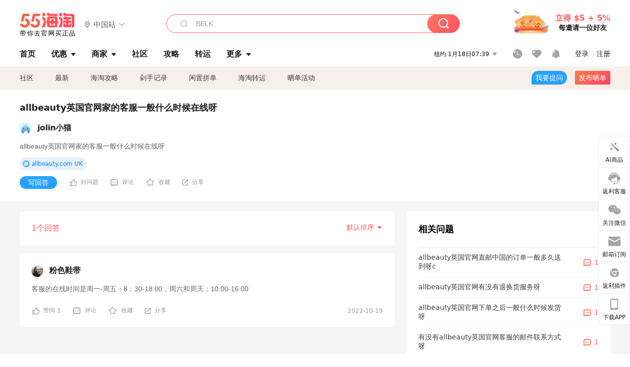

--- FILE ---
content_type: text/html; charset=utf-8
request_url: https://post.55haitao.com/question/287119.html
body_size: 30706
content:
<!doctype html>
<html data-n-head-ssr lang="zh-hans" data-n-head="%7B%22lang%22:%7B%22ssr%22:%22zh-hans%22%7D%7D" xmlns:wb="http://open.weibo.com/wb">
  <head>
    <title>allbeauty英国官网家的客服一般什么时候在线呀_55海淘</title><meta data-n-head="ssr" charset="utf-8"><meta data-n-head="ssr" name="viewport" content="width=device-width, initial-scale=1.0, minimum-scale=1.0, maximum-scale=1.0, user-scalable=no, viewport-fit=cover"><meta data-n-head="ssr" data-hid="og:image" name="og:image" property="og:image" content="https://cdn.55haitao.com/bbs/data/attachment/special/2021/02/24/b2820e0d12abf866b353ea69c6b198eb.png"><meta data-n-head="ssr" data-hid="mobile-web-app-capable" name="mobile-web-app-capable" content="yes"><meta data-n-head="ssr" data-hid="apple-mobile-web-app-title" name="apple-mobile-web-app-title" content="55haitao"><meta data-n-head="ssr" data-hid="author" name="author" content="55haitao"><meta data-n-head="ssr" data-hid="og:type" name="og:type" property="og:type" content="website"><meta data-n-head="ssr" data-hid="og:site_name" name="og:site_name" property="og:site_name" content="55haitao"><meta data-n-head="ssr" data-hid="description" name="description" content="allbeauty英国官网家的客服一般什么时候在线呀"><meta data-n-head="ssr" data-hid="og:title" name="og:title" property="og:title" content="allbeauty英国官网家的客服一般什么时候在线呀"><meta data-n-head="ssr" data-hid="keywords" name="keywords" content="海淘问答,海淘咨询,海淘咨询服务"><meta data-n-head="ssr" data-hid="og:description" name="og:description" property="og:description" content="allbeauty英国官网家的客服一般什么时候在线呀"><meta data-n-head="ssr" name="mobile-agent" data-hid="mobile-agent" content="format=html5;url=https://m.55haitao.com/question/287119.html"><link data-n-head="ssr" rel="icon" type="image/x-icon" href="/favicon.ico"><link data-n-head="ssr" rel="preconnect" href="https://static.55haitao.com"><link data-n-head="ssr" rel="shortcut icon" href="https://cdn.55haitao.com/bbs/data/attachment/special/2021/02/24/b2820e0d12abf866b353ea69c6b198eb.png"><link data-n-head="ssr" rel="stylesheet" href="https://show.55haitao.com/common.css"><link data-n-head="ssr" rel="manifest" href="https://static.55haitao.com/show/_nuxt/manifest.902b60a8.json"><link data-n-head="ssr" data-hid="canonical" rel="canonical" href="https://post.55haitao.com/question/287119.html"><script data-n-head="ssr" src="https://pagead2.googlesyndication.com/pagead/js/adsbygoogle.js?client=ca-pub-8129843157607958" async crossorigin="anonymous"></script><script data-n-head="ssr" data-hid="analytics">
            /** 百度统计 */
            var s = document.getElementsByTagName("script")[0];
            var _hmt = _hmt || [];
            (function() {
              var hm = document.createElement("script");
              hm.src = "https://hm.baidu.com/hm.js?14ceb3e967a71ff2f2e0cfabb6ffe949"; 
              s.parentNode.insertBefore(hm, s);
            })();
          </script><link rel="preload" href="https://static.55haitao.com/show/_nuxt/pc55--b6dcb903bdcd27f4cb9d.js" as="script"><link rel="preload" href="https://static.55haitao.com/show/_nuxt/pc55--06323e7fdd7ff1fd3450.js" as="script"><link rel="preload" href="https://static.55haitao.com/show/_nuxt/pc55--07c677c7c6914c368bdb.js" as="script"><link rel="preload" href="https://static.55haitao.com/show/_nuxt/pc55--4455aae0ddab2d4f7723.js" as="script"><link rel="preload" href="https://static.55haitao.com/show/_nuxt/pc55--faba4d29f6c3cf850ad1.js" as="script"><link rel="preload" href="https://static.55haitao.com/show/_nuxt/pc55--c54cfe9718dff34151ac.js" as="script"><link rel="preload" href="https://static.55haitao.com/show/_nuxt/pc55--6a3c8cc2ae45245a2be0.css" as="style"><link rel="preload" href="https://static.55haitao.com/show/_nuxt/pc55--c33c06e504cb0ad2662b.js" as="script"><link rel="preload" href="https://static.55haitao.com/show/_nuxt/pc55--c425f596342b7ef13b3f.js" as="script"><link rel="preload" href="https://static.55haitao.com/show/_nuxt/pc55--4e0902d01e580901e102.js" as="script"><link rel="preload" href="https://static.55haitao.com/show/_nuxt/pc55--881bb046332b7d277445.js" as="script"><link rel="preload" href="https://static.55haitao.com/show/_nuxt/pc55--b2b15d7da5cac60d46e0.js" as="script"><link rel="preload" href="https://static.55haitao.com/show/_nuxt/pc55--d4d4af9e2483a1f30198.css" as="style"><link rel="preload" href="https://static.55haitao.com/show/_nuxt/pc55--1ab2a2b60d4f1762c12f.js" as="script"><link rel="preload" href="https://static.55haitao.com/show/_nuxt/pc55--23f1f1c5588c55445ac0.js" as="script"><link rel="preload" href="https://static.55haitao.com/show/_nuxt/pc55--5959bde2b8f6640b2415.css" as="style"><link rel="preload" href="https://static.55haitao.com/show/_nuxt/pc55--59336b7d770fa40a5b5c.js" as="script"><link rel="preload" href="https://static.55haitao.com/show/_nuxt/pc55--696a6a23c98c586454f2.css" as="style"><link rel="preload" href="https://static.55haitao.com/show/_nuxt/pc55--4d5b59ae65bbb72397d3.js" as="script"><link rel="preload" href="https://static.55haitao.com/show/_nuxt/pc55--a95e308209777076b641.js" as="script"><link rel="preload" href="https://static.55haitao.com/show/_nuxt/pc55--b8e6e82a0ff7b1788f43.css" as="style"><link rel="preload" href="https://static.55haitao.com/show/_nuxt/pc55--de338f79dbbbd7f3339b.js" as="script"><link rel="preload" href="https://static.55haitao.com/show/_nuxt/pc55--9aedb82c68cd5617ab9f.js" as="script"><link rel="preload" href="https://static.55haitao.com/show/_nuxt/pc55--7303e6a60316c970df0f.js" as="script"><link rel="preload" href="https://static.55haitao.com/show/_nuxt/pc55--5e77f3558f2fe101e24a.js" as="script"><link rel="preload" href="https://static.55haitao.com/show/_nuxt/pc55--bbe6058915c341795d23.js" as="script"><link rel="preload" href="https://static.55haitao.com/show/_nuxt/pc55--259987b82c915d118eca.js" as="script"><link rel="preload" href="https://static.55haitao.com/show/_nuxt/pc55--0a564b8500deea451c75.css" as="style"><link rel="preload" href="https://static.55haitao.com/show/_nuxt/pc55--a4cb9a9699794ac88fd6.js" as="script"><link rel="preload" href="https://static.55haitao.com/show/_nuxt/pc55--85810b175fac925fbbb6.css" as="style"><link rel="preload" href="https://static.55haitao.com/show/_nuxt/pc55--e3c81c97c24f81dea779.js" as="script"><link rel="preload" href="https://static.55haitao.com/show/_nuxt/pc55--2b16409c7cbece098096.css" as="style"><link rel="preload" href="https://static.55haitao.com/show/_nuxt/pc55--117b1fb95afdea67c609.js" as="script"><link rel="preload" href="https://static.55haitao.com/show/_nuxt/pc55--09da9d6060fa4f5bc12d.css" as="style"><link rel="preload" href="https://static.55haitao.com/show/_nuxt/pc55--bfaf2f21a97762d7b7fa.js" as="script"><link rel="preload" href="https://static.55haitao.com/show/_nuxt/pc55--7844b3346093cb43e33a.css" as="style"><link rel="preload" href="https://static.55haitao.com/show/_nuxt/pc55--e4a0e19815753592afff.js" as="script"><link rel="preload" href="https://static.55haitao.com/show/_nuxt/pc55--523b6f9fee3d6a3f8416.css" as="style"><link rel="preload" href="https://static.55haitao.com/show/_nuxt/pc55--b7f83084878eb16ba93a.js" as="script"><link rel="preload" href="https://static.55haitao.com/show/_nuxt/pc55--d5e5096b6031d85eff74.css" as="style"><link rel="preload" href="https://static.55haitao.com/show/_nuxt/pc55--9e76db91ed170eff46ea.js" as="script"><link rel="stylesheet" href="https://static.55haitao.com/show/_nuxt/pc55--6a3c8cc2ae45245a2be0.css"><link rel="stylesheet" href="https://static.55haitao.com/show/_nuxt/pc55--d4d4af9e2483a1f30198.css"><link rel="stylesheet" href="https://static.55haitao.com/show/_nuxt/pc55--5959bde2b8f6640b2415.css"><link rel="stylesheet" href="https://static.55haitao.com/show/_nuxt/pc55--696a6a23c98c586454f2.css"><link rel="stylesheet" href="https://static.55haitao.com/show/_nuxt/pc55--b8e6e82a0ff7b1788f43.css"><link rel="stylesheet" href="https://static.55haitao.com/show/_nuxt/pc55--0a564b8500deea451c75.css"><link rel="stylesheet" href="https://static.55haitao.com/show/_nuxt/pc55--85810b175fac925fbbb6.css"><link rel="stylesheet" href="https://static.55haitao.com/show/_nuxt/pc55--2b16409c7cbece098096.css"><link rel="stylesheet" href="https://static.55haitao.com/show/_nuxt/pc55--09da9d6060fa4f5bc12d.css"><link rel="stylesheet" href="https://static.55haitao.com/show/_nuxt/pc55--7844b3346093cb43e33a.css"><link rel="stylesheet" href="https://static.55haitao.com/show/_nuxt/pc55--523b6f9fee3d6a3f8416.css"><link rel="stylesheet" href="https://static.55haitao.com/show/_nuxt/pc55--d5e5096b6031d85eff74.css">
    <meta name="baidu_union_verify" content="891aab8a413664f84fd91ecf70c2385f">
    <!-- Global site tag (gtag.js) - Google Analytics -->
    <script async src="https://www.googletagmanager.com/gtag/js?id=UA-127501760-1"></script>
    <script>function gtag(){dataLayer.push(arguments)}window.dataLayer=window.dataLayer||[],gtag("js",new Date),gtag("config","UA-127501760-1")</script>
    <script>function getPageStatus(){window.$nuxt&&window.$nuxt.$store.state.isShowGrayPage&&(2==+window.$nuxt.$store.state.isShowGrayPage?"/"===window.$nuxt.$route.path&&document.getElementsByTagName("html")[0].classList.add("gray-page"):1==+window.$nuxt.$store.state.isShowGrayPage&&document.getElementsByTagName("html")[0].classList.add("gray-page"))}document.addEventListener?document.addEventListener("DOMContentLoaded",(function(){})):document.attachEvent&&document.attachEvent("onreadystatechange",(function(){"complate"==document.readyState&&document.detachEvent("onreadystatechange",arguments.callee)}))</script>
    <!-- tracker -->
    <script type="text/javascript">function jsonload(){window.tracking=new TrackingPlugin({apiProxy:"/xs.gif",source:"55HaiTao",app:"PC",appVersion:"1.0.0",uid:function(t){return __NUXT__.state.auth.uid}})}var scriptElement=document.createElement("script"),timestamp=(new Date).getTime();scriptElement.async=!0,scriptElement.onload=jsonload,scriptElement.src=("local.55haitao.com"===window.location.hostname?"https://www.linkhaitao.com/tracker.min.js?id=":"/tracker.min.js?id=")+timestamp,scriptElement.type="text/javascript",document.head.appendChild(scriptElement)</script>
    <script async type="text/javascript" src="https://www.p.zjptg.com/tag/3791870/100001"></script>
  </head>
  <body >
    <div data-server-rendered="true" id="__nuxt"><div id="__layout"><div><div id="header" class="header"><!----> <!----> <div class="header__container"><div class="header__wrap"><div class="header__wrap-top-layer"><div class="header__logo"><a href="https://www.55haitao.com" class="logo-55haitao" data-v-7018218b>55海淘</a> <div class="header__logo__site"><div class="el-dropdown"><div class="el-dropdown-link"><div class="header__logo__site__list"><i class="el-icon-location-outline"></i> 
                  中国站
                  <i class="el-icon-arrow-down"></i></div></div> <ul class="el-dropdown-menu el-popper country-list" style="display:none;"><li tabindex="-1" class="el-dropdown-menu__item language-drop-item"><!---->
                  中国站
                </li><li tabindex="-1" class="el-dropdown-menu__item language-drop-item"><!---->
                  US (English)
                </li></ul></div></div></div> <div class="header__invite"><span>立得 $5 + 5%</span> <span>每邀请一位好友</span></div></div></div> </div> <div class="el-dialog__wrapper" style="display:none;"><div role="dialog" aria-modal="true" aria-label="dialog" class="el-dialog auth-popup" style="margin-top:15vh;width:390px;"><div class="el-dialog__header"><span class="el-dialog__title"></span><button type="button" aria-label="Close" class="el-dialog__headerbtn"><i class="el-dialog__close el-icon el-icon-close"></i></button></div><!----><!----></div></div></div> <div class="header__middle-wrap full-outer" data-v-4a9c6b51><div class="header__search header-searchpop" data-v-4a9c6b51><div class="search-input-area"><i class="search-input-area__newicon el-icon-search"></i> <input placeholder="搜索优惠、商家、品牌，以及商品链接" type="text" autocomplete="off" value="" class="header__search-input" style="background-color:#fff;"> <!----> <button type="button" class="el-button header__search-btn el-button--primary"><!----><!----><!----></button></div> <div class="el-dialog__wrapper search-wrap" style="display:none;"><div role="dialog" aria-modal="true" aria-label="dialog" class="el-dialog" style="margin-top:0;"><div class="el-dialog__header"><span class="el-dialog__title"></span><!----></div><!----><!----></div></div></div> <ul class="header__nav-bar" data-v-4a9c6b51><li data-v-4a9c6b51><div data-v-4a9c6b51><a href="https://www.55haitao.com" class="header-nav-item outer"><!----> <span>首页</span> <!----> <!----></a></div></li><li data-v-4a9c6b51><div data-v-4a9c6b51><span class="header-nav-item more"><svg height="20" width="20" aria-hidden="true" class="svg-icon--gray"><use xlink:href="#icon-deals"></use></svg> <a href="https://www.55haitao.com/deals" class="header-nav-item">
      优惠
      <i class="el-icon-caret-bottom"></i></a> <ul class="header-nav-item__list"><div class="header-nav-item__list-title"><a href="https://www.55haitao.com/deals">优惠</a> <i class="el-icon-caret-bottom"></i></div> <li class="header-nav-item__li"><div class="sub"><a href="https://www.55haitao.com/deals" class="header-nav-item outer"><!----> <span>海淘返利</span> <!----> <!----></a></div></li><li class="header-nav-item__li"><div class="sub"><a href="https://www.55haitao.com/tmall" class="header-nav-item outer"><!----> <span>淘宝返利</span> <!----> <!----></a></div></li><li class="header-nav-item__li"><div class="sub"><a href="https://www.55haitao.com/jd" class="header-nav-item outer"><!----> <span>京东返利</span> <!----> <!----></a></div></li><li class="header-nav-item__li"><div class="sub"><a href="https://www.55haitao.com/1688" class="header-nav-item outer"><!----> <span>1688返利</span> <!----> <!----></a></div></li><li class="header-nav-item__li"><div class="sub"><a href="https://www.55haitao.com/travel" class="header-nav-item outer"><!----> <span>旅游度假</span> <!----> <!----></a></div></li></ul></span></div></li><li data-v-4a9c6b51><div data-v-4a9c6b51><div class="header-nav-item more"><a href="https://www.55haitao.com/store" class="header-nav-item">
      商家
      <i class="el-icon-caret-bottom"></i></a> <ul class="header-nav-item__list pop poptitle"><div class="header-nav-item__list-title"><a href="https://www.55haitao.com/store">商家</a> <i class="el-icon-caret-bottom"></i></div></ul> <ul class="header-nav-item__list pop"><li class="header-nav-item__li"><div class="subs"><a href="https://www.55haitao.com/store/undefined-0-0-0-all-1.html" class="header-nav-item outer active"><!----> <span></span> <!----> <!----></a></div></li> <div class="header-nav-item__store"><div class="header-nav-item__store-title"><span>收藏商家</span> <a href="https://www.55haitao.com/my/collection/">
            查看全部
            <i class="el-icon-arrow-right"></i></a></div> <ul></ul></div></ul></div></div></li><li data-v-4a9c6b51><div data-v-4a9c6b51><a href="https://post.55haitao.com/" class="header-nav-item outer"><!----> <span>社区</span> <!----> <!----></a></div></li><li data-v-4a9c6b51><div data-v-4a9c6b51><a href="https://post.55haitao.com/guide/" class="header-nav-item outer"><!----> <span>攻略</span> <!----> <!----></a></div></li><li data-v-4a9c6b51><div data-v-4a9c6b51><a href="https://www.55haitao.com/shipping/" class="header-nav-item outer"><!----> <span>转运</span> <!----> <!----></a></div></li><li class="hide" data-v-4a9c6b51><div data-v-4a9c6b51><a href="https://www.55haitao.com/vip" class="header-nav-item outer"><!----> <span>VIP特权</span> <!----> <!----></a></div></li><li data-v-4a9c6b51><div data-v-4a9c6b51><span class="header-nav-item more"><!----> <div style="display: flex; align-items: center"><span>更多</span> <i class="el-icon-caret-bottom"></i></div> <ul class="header-nav-item__list"><div class="header-nav-item__list-title"><a href="">更多</a> <i class="el-icon-caret-bottom"></i></div> <li class="header-nav-item__li"><div class="sub"><a href="https://wiki.55haitao.com/" class="header-nav-item outer"><!----> <span>热品</span> <!----> <!----></a></div></li><li class="header-nav-item__li"><div class="sub"><a href="https://post.55haitao.com/credit-cards/" class="header-nav-item outer"><!----> <span>信用卡</span> <!----> <!----></a></div></li><li class="header-nav-item__li"><div class="sub"><a href="https://www.55haitao.com/help-8.html" class="header-nav-item outer"><!----> <span>帮助</span> <!----> <!----></a></div></li><li class="header-nav-item__li"><div class="sub"><a href="https://www.55haitao.com/aboutus/aboutus.html" class="header-nav-item outer"><!----> <span>关于我们</span> <!----> <!----></a></div></li></ul></span></div></li></ul> <div class="header__middle-wrap-right" data-v-4a9c6b51><div class="header__time" data-v-4a9c6b51>
       1月18日12:39
      <i class="el-icon-caret-bottom" data-v-4a9c6b51></i> <ul class="header__time-list" data-v-4a9c6b51><li class="header__time-list-item" data-v-4a9c6b51>
           1月18日12:39
          <i class="el-icon-caret-bottom" data-v-4a9c6b51></i></li> </ul></div> <div class="header__icon-wrap" data-v-4a9c6b51><div class="header__icon" data-v-4a9c6b51><span data-v-4a9c6b51><div role="tooltip" id="el-popover-3584" aria-hidden="true" class="el-popover el-popper header__icon-item el-popover--plain" style="width:undefinedpx;display:none;"><!---->我的足迹</div><span class="el-popover__reference-wrapper"><a href="https://www.55haitao.com/my/history/" target="_blank" class="link-wrap browse centerImg" data-v-4a9c6b51></a></span></span> <span data-v-4a9c6b51><div role="tooltip" id="el-popover-1710" aria-hidden="true" class="el-popover el-popper header__icon-item el-popover--plain" style="width:undefinedpx;display:none;"><!---->我的收藏</div><span class="el-popover__reference-wrapper"><a href="https://www.55haitao.com/my/collection/" target="_blank" class="link-wrap collect centerImg" data-v-4a9c6b51></a></span></span> <div class="el-badge" data-v-4a9c6b51><span data-v-4a9c6b51><div role="tooltip" id="el-popover-9938" aria-hidden="true" class="el-popover el-popper header__icon-item el-popover--plain" style="width:undefinedpx;display:none;"><!---->消息通知</div><span class="el-popover__reference-wrapper"><a rel="nofollow" href="https://www.55haitao.com/my/message/alerts?active=0" target="_blank" class="link-wrap bell centerImg" data-v-4a9c6b51></a></span></span><sup class="el-badge__content el-badge__content--undefined is-fixed" style="display:none;">0</sup></div></div> <div class="header__login" data-v-4a9c6b51><span data-v-4a9c6b51>登录</span> <span data-v-4a9c6b51>注册</span></div></div></div></div> <ul class="show-nav"><li class="show-nav__li"><a href="/" class="active">
      社区
    </a></li><li class="show-nav__li"><a href="/show/category/100000/">
      最新
    </a></li><li class="show-nav__li"><a href="/show/category/54/">
      海淘攻略
    </a></li><li class="show-nav__li"><a href="/show/category/86/">
      剁手记录
    </a></li><li class="show-nav__li"><a href="/show/category/57/">
      闲置拼单
    </a></li><li class="show-nav__li"><a href="/show/category/66/">
      海淘转运
    </a></li> <a href="/show/activities/" class="show-nav__li">
    晒单活动
  </a> <button type="button" class="el-button header__new-ques el-button--info"><!----><!----><span>
    我要提问
  </span></button> <span><div role="tooltip" id="el-popover-1408" aria-hidden="true" class="el-popover el-popper show-nav__popover" style="width:160px;display:none;"><!----><div class="release-box"><div class="main"><a rel="nofollow" class="release-btn">
          发晒单
        </a> <a rel="nofollow" class="draft-btn">
          草稿箱
        </a></div></div> </div><span class="el-popover__reference-wrapper"><button type="button" class="el-button header__new-show el-button--default"><!----><!----><span>发布晒单</span></button></span></span> <div class="el-dialog__wrapper" style="display:none;"><div role="dialog" aria-modal="true" aria-label="dialog" class="el-dialog ques-dialog" style="margin-top:15vh;width:560px;"><div class="el-dialog__header"><span class="el-dialog__title"></span><button type="button" aria-label="Close" class="el-dialog__headerbtn"><i class="el-dialog__close el-icon el-icon-close"></i></button></div><!----><!----></div></div></ul> <div class="ques-wrap"><!----> <div class="ques-card default-outer" style="cursor:default;"><!----> <div class="ques-card-info full"><h1 class="ques-card-info-title">
      allbeauty英国官网家的客服一般什么时候在线呀
    </h1> <a class="avt centerImg black"><span class="el-avatar el-avatar--circle" style="height:24px;width:24px;line-height:24px;margin-right:12px;"><img></span> <span class="oneLine" style="max-width:calc(100% - 24px - 12px);">
    jolin小猫
    <!----></span></a> <div class="ques-card-info-content unfold"><article><div class="markdown55-content"><p>allbeauty英国官网家的客服一般什么时候在线呀</p></div> <!----> <div class="el-dialog__wrapper" style="display:none;"><div role="dialog" aria-modal="true" aria-label="教育身份认证" class="el-dialog edu-pop hint" style="margin-top:15vh;width:361px;"><div class="el-dialog__header"><span class="el-dialog__title">教育身份认证</span><button type="button" aria-label="Close" class="el-dialog__headerbtn"><i class="el-dialog__close el-icon el-icon-close"></i></button></div><!----><!----></div></div></article> <!----></div> <div><!----></div> <div class="ques-card-bottom"><button type="button" class="el-button ques-card-bottom-btn el-button--info"><!----><!----><span>
        写回答
      </span></button> <div class="praise-view filter" style="background-image:url(https://cdn.55haitao.com/bbs/data/attachment/deal/202109021709_PrIM0wRQyo.svg);"><svg height="16" width="16" aria-hidden="true" class="svg-icon--gray"><use xlink:href="#icon-praise-o"></use></svg> <span class="action-area__text">
    好问题 
  </span></div> <div class="praise-view" style="background-image:url();"><svg height="16" width="16" aria-hidden="true" class="svg-icon--gray"><use xlink:href="#icon-comment-o"></use></svg> <span class="action-area__text">
    评论 
  </span></div> <div class="praise-view" style="background-image:url();"><i class="el-icon-star-off"></i> <span class="action-area__text">
    收藏 
  </span></div> <span><div role="tooltip" id="el-popover-5436" aria-hidden="true" class="el-popover el-popper share-pop" style="width:170pxpx;display:none;"><!----><span class="share-pop__click">点击复制</span> </div><span class="el-popover__reference-wrapper"><div class="share-view"><svg height="12" width="12" aria-hidden="true" class="svg-icon--gray"><use xlink:href="#icon-share-o"></use></svg> <span class="action-area__text">
      分享
    </span></div></span></span> <!----></div></div> <div class="el-dialog__wrapper" style="display:none;"><div role="dialog" aria-modal="true" aria-label="评论（0）" class="el-dialog" style="margin-top:15vh;"><div class="el-dialog__header"><span class="el-dialog__title">评论（0）</span><button type="button" aria-label="Close" class="el-dialog__headerbtn"><i class="el-dialog__close el-icon el-icon-close"></i></button></div><!----><!----></div></div> <div class="el-dialog__wrapper" style="display:none;"><div role="dialog" aria-modal="true" aria-label="dialog" class="el-dialog ques-dialog" style="margin-top:15vh;width:560px;"><div class="el-dialog__header"><span class="el-dialog__title"></span><button type="button" aria-label="Close" class="el-dialog__headerbtn"><i class="el-dialog__close el-icon el-icon-close"></i></button></div><!----><!----></div></div> <div class="el-dialog__wrapper" style="display:none;"><div role="dialog" aria-modal="true" aria-label="dialog" class="el-dialog ques-img-dialog" style="margin-top:15vh;width:560px;"><div class="el-dialog__header"><span class="el-dialog__title"></span><button type="button" aria-label="Close" class="el-dialog__headerbtn"><i class="el-dialog__close el-icon el-icon-close"></i></button></div><!----><!----></div></div></div> <div class="ques-wrap-main"><div class="ques-wrap-left"><div class="ques-wrap-left__divider default-outer"><span class="ans-count">1个回答</span> <div class="el-dropdown"><span class="el-dropdown-link">
            默认排序
            <i class="el-icon-arrow-down"></i></span> <ul class="el-dropdown-menu el-popper" style="display:none;"><li tabindex="-1" class="el-dropdown-menu__item"><!---->默认排序</li> <li tabindex="-1" class="el-dropdown-menu__item"><!---->最新排序</li></ul></div></div> <div class="ques-wrap-left__answer-list"><div class="ques-card default-outer inList" style="cursor:default;"><!----> <div class="ques-card-info full"><!----> <a class="avt centerImg black noTop"><span class="el-avatar el-avatar--circle" style="height:24px;width:24px;line-height:24px;margin-right:12px;"><img></span> <span class="oneLine" style="max-width:calc(100% - 24px - 12px);">
    粉色鞋带
    <!----></span></a> <div class="ques-card-info-content unfold"><article><div class="markdown55-content"><p>客服的在线时间是周一-周五：8：30-18:00，周六和周天：10:00-16:00</p></div> <!----> <div class="el-dialog__wrapper" style="display:none;"><div role="dialog" aria-modal="true" aria-label="教育身份认证" class="el-dialog edu-pop hint" style="margin-top:15vh;width:361px;"><div class="el-dialog__header"><span class="el-dialog__title">教育身份认证</span><button type="button" aria-label="Close" class="el-dialog__headerbtn"><i class="el-dialog__close el-icon el-icon-close"></i></button></div><!----><!----></div></div></article> <!----></div> <div><!----></div> <div class="ques-card-bottom"><!----> <div class="praise-view filter" style="background-image:url(https://cdn.55haitao.com/bbs/data/attachment/deal/202109021709_PrIM0wRQyo.svg);"><svg height="16" width="16" aria-hidden="true" class="svg-icon--gray"><use xlink:href="#icon-praise-o"></use></svg> <span class="action-area__text">
    赞同 1
  </span></div> <div class="praise-view" style="background-image:url();"><svg height="16" width="16" aria-hidden="true" class="svg-icon--gray"><use xlink:href="#icon-comment-o"></use></svg> <span class="action-area__text">
    评论 
  </span></div> <div class="praise-view" style="background-image:url();"><i class="el-icon-star-off"></i> <span class="action-area__text">
    收藏 
  </span></div> <span><div role="tooltip" id="el-popover-9436" aria-hidden="true" class="el-popover el-popper share-pop" style="width:170pxpx;display:none;"><!----><span class="share-pop__click">点击复制</span> </div><span class="el-popover__reference-wrapper"><div class="share-view"><svg height="12" width="12" aria-hidden="true" class="svg-icon--gray"><use xlink:href="#icon-share-o"></use></svg> <span class="action-area__text">
      分享
    </span></div></span></span> <span class="ques-card-bottom-time">
        2022-10-19
      </span></div></div> <div class="el-dialog__wrapper" style="display:none;"><div role="dialog" aria-modal="true" aria-label="评论（0）" class="el-dialog" style="margin-top:15vh;"><div class="el-dialog__header"><span class="el-dialog__title">评论（0）</span><button type="button" aria-label="Close" class="el-dialog__headerbtn"><i class="el-dialog__close el-icon el-icon-close"></i></button></div><!----><!----></div></div> <div class="el-dialog__wrapper" style="display:none;"><div role="dialog" aria-modal="true" aria-label="dialog" class="el-dialog ques-dialog" style="margin-top:15vh;width:560px;"><div class="el-dialog__header"><span class="el-dialog__title"></span><button type="button" aria-label="Close" class="el-dialog__headerbtn"><i class="el-dialog__close el-icon el-icon-close"></i></button></div><!----><!----></div></div> <div class="el-dialog__wrapper" style="display:none;"><div role="dialog" aria-modal="true" aria-label="dialog" class="el-dialog ques-img-dialog" style="margin-top:15vh;width:560px;"><div class="el-dialog__header"><span class="el-dialog__title"></span><button type="button" aria-label="Close" class="el-dialog__headerbtn"><i class="el-dialog__close el-icon el-icon-close"></i></button></div><!----><!----></div></div></div> <!----></div></div> <div class="ques-wrap-right"><div class="ques-wrap-right__ques default-outer"><span class="ques-wrap-right__title">相关问题</span> <a href="https://post.55haitao.com/question/287127.html" answerCount="1" class="side-ques-wrap"><span class="side-ques-wrap__title">allbeauty英国官网直邮中国的订单一般多久送到呀c</span> <span class="side-ques-wrap__count"><svg height="16" width="16" aria-hidden="true" class="svg-icon--orange"><use xlink:href="#icon-comment-o"></use></svg>
    1
  </span> <div class="grayline fluid"><div></div></div></a><a href="https://post.55haitao.com/question/287125.html" answerCount="1" class="side-ques-wrap"><span class="side-ques-wrap__title">allbeauty英国官网有没有退换货服务呀</span> <span class="side-ques-wrap__count"><svg height="16" width="16" aria-hidden="true" class="svg-icon--orange"><use xlink:href="#icon-comment-o"></use></svg>
    1
  </span> <div class="grayline fluid"><div></div></div></a><a href="https://post.55haitao.com/question/287123.html" answerCount="1" class="side-ques-wrap"><span class="side-ques-wrap__title">allbeauty英国官网下单之后一般什么时候发货呀</span> <span class="side-ques-wrap__count"><svg height="16" width="16" aria-hidden="true" class="svg-icon--orange"><use xlink:href="#icon-comment-o"></use></svg>
    1
  </span> <div class="grayline fluid"><div></div></div></a><a href="https://post.55haitao.com/question/287121.html" answerCount="1" class="side-ques-wrap"><span class="side-ques-wrap__title">有没有allbeauty英国官网客服的邮件联系方式呀</span> <span class="side-ques-wrap__count"><svg height="16" width="16" aria-hidden="true" class="svg-icon--orange"><use xlink:href="#icon-comment-o"></use></svg>
    1
  </span> <div class="grayline fluid"><div></div></div></a><a href="https://post.55haitao.com/question/287110.html" answerCount="1" class="side-ques-wrap"><span class="side-ques-wrap__title">allbeauty英国官网支持那些支付方式付款呀</span> <span class="side-ques-wrap__count"><svg height="16" width="16" aria-hidden="true" class="svg-icon--orange"><use xlink:href="#icon-comment-o"></use></svg>
    1
  </span> <div class="grayline fluid"><div></div></div></a><a href="https://post.55haitao.com/question/287108.html" answerCount="1" class="side-ques-wrap"><span class="side-ques-wrap__title">allbeauty英国官网直邮中国的订单能不能包*呀</span> <span class="side-ques-wrap__count"><svg height="16" width="16" aria-hidden="true" class="svg-icon--orange"><use xlink:href="#icon-comment-o"></use></svg>
    1
  </span> <div class="grayline fluid"><div></div></div></a><a href="https://post.55haitao.com/question/287104.html" answerCount="1" class="side-ques-wrap"><span class="side-ques-wrap__title">allbeauty英国官网能不能用国内的支付方式付款呀</span> <span class="side-ques-wrap__count"><svg height="16" width="16" aria-hidden="true" class="svg-icon--orange"><use xlink:href="#icon-comment-o"></use></svg>
    1
  </span> <div class="grayline fluid"><div></div></div></a><a href="https://post.55haitao.com/question/287117.html" answerCount="1" class="side-ques-wrap"><span class="side-ques-wrap__title">allbeauty英国官网直邮中国会不会被税呀</span> <span class="side-ques-wrap__count"><svg height="16" width="16" aria-hidden="true" class="svg-icon--orange"><use xlink:href="#icon-comment-o"></use></svg>
    1
  </span> <div class="grayline fluid"><div></div></div></a><a href="https://post.55haitao.com/question/287114.html" answerCount="1" class="side-ques-wrap"><span class="side-ques-wrap__title">有没有allbeauty英国官网客服的电话联系呀</span> <span class="side-ques-wrap__count"><svg height="16" width="16" aria-hidden="true" class="svg-icon--orange"><use xlink:href="#icon-comment-o"></use></svg>
    1
  </span> <div class="grayline fluid"><div></div></div></a><a href="https://post.55haitao.com/question/287112.html" answerCount="1" class="side-ques-wrap last"><span class="side-ques-wrap__title">allbeauty英国官网能不能直邮中国呀</span> <span class="side-ques-wrap__count"><svg height="16" width="16" aria-hidden="true" class="svg-icon--orange"><use xlink:href="#icon-comment-o"></use></svg>
    1
  </span> <div class="grayline fluid"><div></div></div></a></div></div></div> <div class="ques-wrap__banner"><span class="ques-wrap__banner-title">allbeauty英国官网家的客服一般什么时候在线呀</span> <button type="button" class="el-button ques-wrap__banner-btn el-button--info"><!----><!----><span>
      写回答
    </span></button></div></div> <div class="sbar sbar1" data-v-2fb64273><ul data-v-2fb64273><li class="sbar-item" data-v-2fb64273><div class="sbar-item__wrap" data-v-2fb64273><img src="https://static.55haitao.com/show/_nuxt/img/pc55-2ca6989.svg" style="width:25px;" data-v-2fb64273> <span data-v-2fb64273>AI商品</span></div></li><li class="sbar-item" data-v-2fb64273><div class="sbar-item__wrap" data-v-2fb64273><img src="https://cdn.55haitao.com/bbs/data/attachment/deal/202109091210_uHDqrK6Rcv.svg" style="width:25px;" data-v-2fb64273> <span data-v-2fb64273>返利客服</span></div></li><li class="sbar-item" data-v-2fb64273><!----></li><li class="sbar-item" data-v-2fb64273><span data-v-2fb64273><div role="tooltip" id="el-popover-6646" aria-hidden="true" class="el-popover el-popper sbar-pop" style="width:400px;display:none;"><!----><div class="sbar-pop__content centerImg square" style="background-image:url(https://cdn.55haitao.com/bbs/data/attachment/special/2021/03/04/17d91ff39ed4cd5b7d85c8badfa4a9ee.png);" data-v-2fb64273><!----> <!----></div> </div><span class="el-popover__reference-wrapper"><div class="sbar-item__wrap" data-v-2fb64273><img src="https://cdn.55haitao.com/bbs/data/attachment/deal/202109091210_koFih7cFkh.svg" style="width:25px;" data-v-2fb64273> <span data-v-2fb64273>关注微信</span></div></span></span></li><li class="sbar-item" data-v-2fb64273><div class="sbar-item__wrap" data-v-2fb64273><img src="https://cdn.55haitao.com/bbs/data/attachment/deal/email_icon.png" style="width:25px;" data-v-2fb64273> <span data-v-2fb64273>邮箱订阅</span></div></li><li class="sbar-item" data-v-2fb64273><a href="https://www.55haitao.com/download/plugin/" target="_blank" class="sbar-item__wrap" data-v-2fb64273><img src="https://cdn.55haitao.com/bbs/data/attachment/deal/202109091130_0jEUGUtXoV.svg" style="width:19px;" data-v-2fb64273> <span data-v-2fb64273>返利插件</span></a></li><li class="sbar-item" data-v-2fb64273><span data-v-2fb64273><div role="tooltip" id="el-popover-2720" aria-hidden="true" class="el-popover el-popper sbar-pop" style="width:400px;display:none;"><!----><div class="sbar-pop__content centerImg" style="background-image:url(https://cdn.55haitao.com/bbs/data/attachment/special/2021/03/04/52d59713ec0f84b51d30b67d1ae9f7b8.png);" data-v-2fb64273><a href="https://apps.apple.com/cn/app/id681631863" target="_blank" data-v-2fb64273></a> <a href="https://android.myapp.com/myapp/detail.htm?apkName=com.haitao" target="_blank" data-v-2fb64273></a></div> </div><span class="el-popover__reference-wrapper"><div class="sbar-item__wrap" data-v-2fb64273><img src="https://cdn.55haitao.com/bbs/data/attachment/deal/202109091128_bb25nDY3og.svg" style="width:16px;" data-v-2fb64273> <span data-v-2fb64273>下载APP</span></div></span></span></li> <!----></ul> <div class="el-dialog__wrapper" style="display:none;" data-v-2fb64273><div role="dialog" aria-modal="true" aria-label="邮箱订阅" class="el-dialog emailDialog" style="margin-top:0;"><div class="el-dialog__header"><span class="el-dialog__title">邮箱订阅</span><button type="button" aria-label="Close" class="el-dialog__headerbtn"><i class="el-dialog__close el-icon el-icon-close"></i></button></div><!----><!----></div></div> <div class="customer-service" data-v-ac206b82 data-v-2fb64273><div class="el-dialog__wrapper custom-dialog-wrapper" style="display:none;" data-v-ac206b82><div role="dialog" aria-modal="true" aria-label="dialog" class="el-dialog custom-chat-dialog" style="margin-top:15vh;width:360px;"><div class="el-dialog__header"><div class="custom-header" data-v-ac206b82><img src="[data-uri]" alt="" class="group" data-v-ac206b82></div><!----></div><!----><!----></div></div></div> <div height="384px" class="el-dialog__wrapper" style="display:none;" data-v-750a7052 data-v-2fb64273><div role="dialog" aria-modal="true" aria-label="1688返利说明" class="el-dialog rebateDialog" style="margin-top:45vh;width:656px;"><div class="el-dialog__header"><span class="el-dialog__title">1688返利说明</span><button type="button" aria-label="Close" class="el-dialog__headerbtn"><i class="el-dialog__close el-icon el-icon-close"></i></button></div><!----><!----></div></div></div> <div data-v-713cc152><div class="footer" data-v-713cc152><ul class="footer__nav-wrap" data-v-713cc152><li class="footer__nav-menu" data-v-713cc152><h3 class="footer__nav-title" data-v-713cc152>
          关于我们
          <!----></h3> <ul class="footer__nav-ul" data-v-713cc152><li class="footer__nav-li" data-v-713cc152><a target="_blank" href="https://www.55haitao.com/help-2.html#help_content" rel="nofollow" data-v-713cc152>
              关于55海淘
            </a></li> <li class="footer__nav-li" data-v-713cc152><a target="_blank" href="https://www.55haitao.com/help-15.html#help_content" rel="nofollow" data-v-713cc152>
              隐私协议
            </a></li> <li class="footer__nav-li" data-v-713cc152><a target="_blank" href="https://www.55haitao.com/help-16.html#help_content" rel="nofollow" data-v-713cc152>
              用户协议
            </a></li> <li class="footer__nav-li" data-v-713cc152><a target="_blank" href="https://www.55haitao.com/sitemap" data-v-713cc152>
              网站地图
            </a></li></ul></li> <li class="footer__nav-menu" data-v-713cc152><h3 class="footer__nav-title" data-v-713cc152>帮助中心</h3> <ul class="footer__nav-ul" data-v-713cc152><li class="footer__nav-li" data-v-713cc152><a target="_blank" href="https://www.55haitao.com/help-8.html#help_content" rel="nofollow" data-v-713cc152>
              常见问题
            </a></li> <li class="footer__nav-li" data-v-713cc152><a target="_blank" href="https://www.55haitao.com/help-5.html#help_content" rel="nofollow" data-v-713cc152>
              联系我们
            </a></li> <li class="footer__nav-li" data-v-713cc152><a target="_blank" href="https://55haitao.udesk.cn/im_client/?web_plugin_id=52276&group_id=75041" rel="nofollow" data-v-713cc152>
              返利客服
            </a></li> <li class="footer__nav-li" data-v-713cc152><a target="_blank" href=" https://www.55haitao.com/help-4.html#help_content" rel="nofollow" data-v-713cc152>
              法律顾问
            </a></li></ul></li> <li class="footer__nav-menu" data-v-713cc152><h3 class="footer__nav-title" data-v-713cc152>常用工具</h3> <ul class="footer__nav-ul" data-v-713cc152><li class="footer__nav-li" data-v-713cc152><a target="_blank" href="https://post.55haitao.com/p/146576/" rel="nofollow" data-v-713cc152>
              保质期查询
            </a></li> <li class="footer__nav-li" data-v-713cc152><a target="_blank" href="https://post.55haitao.com/show/112586/" rel="nofollow" data-v-713cc152>
              跨境电商个人额度
            </a></li> <li class="footer__nav-li" data-v-713cc152><a target="_blank" href="https://www.baidu.com/s?ie=utf-8&f=8&rsv_bp=1&rsv_idx=1&tn=baidu&wd=%E5%8D%95%E4%BD%8D%E6%8D%A2%E7%AE%97&rsv_pq=bcabe8b100006d4b&rsv_t=2e95EmuFEnQgTMT8rI99XBs9Qk2vdLFU7WP1Pp1i4rUeAyB%2BaTyq%2FNe%2Fr8c&rsv_enter=1&rsv_sug3=4&rsv_sug1=2&bs=%E8%B4%A7%E5%B8%81%E5%85%91%E6%8D%A2" rel="nofollow" data-v-713cc152>
              单位换算
            </a></li> <li class="footer__nav-li" data-v-713cc152><a target="_blank" href="https://www.baidu.com/s?ie=utf-8&f=8&rsv_bp=0&rsv_idx=1&tn=baidu&wd=%E8%B4%A7%E5%B8%81%E5%85%91%E6%8D%A2&rsv_pq=c5d7282c00007a47&rsv_t=27d3KB%2Fq4w8JZlgZVc6wn9RVOQZ%2FgxeydRcHpsOzqklZou7nTS9ukMrdxdc&rsv_enter=1&rsv_sug3=5&rsv_sug1=3&qq-pf-to=pcqq.c2c" rel="nofollow" data-v-713cc152>
              汇率查询
            </a></li></ul></li> <li class="footer__nav-menu" data-v-713cc152><h3 class="footer__nav-title" data-v-713cc152>新手指南</h3> <ul class="footer__nav-ul" data-v-713cc152><li class="footer__nav-li" data-v-713cc152><a target="_blank" href="https://www.55haitao.com/school-course" data-v-713cc152>
              海淘入门
            </a></li> <li class="footer__nav-li" data-v-713cc152><a target="_blank" href="https://www.55haitao.com/hotwords.html" data-v-713cc152>
              海淘热搜
            </a></li></ul></li> <li class="footer__nav-menu" data-v-713cc152><h3 class="footer__nav-title" data-v-713cc152>下载APP</h3> <ul class="footer__nav-ul" data-v-713cc152><li class="footer__nav-li" data-v-713cc152><a target="_blank" href="https://android.myapp.com/myapp/detail.htm?apkName=com.haitao" rel="nofollow" data-v-713cc152>
              安卓版
            </a></li> <li class="footer__nav-li" data-v-713cc152><a target="_blank" href="https://apps.apple.com/cn/app/id681631863" rel="nofollow" data-v-713cc152>
              iPhone版
            </a></li> <li class="footer__nav-li" data-v-713cc152><a target="_blank" href="https://www.55haitao.com/download/plugin/" rel="nofollow" data-v-713cc152>
              Chrome浏览器插件版
              <!----></a></li></ul></li> <li class="footer__nav-menu" data-v-713cc152><h3 class="footer__nav-title" data-v-713cc152>社交账号</h3> <ul class="footer__icons" data-v-713cc152><li class="footer__icon" data-v-713cc152><div class="wechat__icon" data-v-713cc152><div class="footer__icon-logo" style="background-image:url(https://cdn.55haitao.com/bbs/data/attachment/deal/202109091318_5fEXhfAI2w.svg);" data-v-713cc152></div> <div class="wechat__popup" data-v-713cc152><div class="wechat__qrcode" data-v-713cc152></div> <div class="wechat__content" data-v-713cc152><div class="wechat__content-code" style="background-image:url(https://cdn.55haitao.com/bbs/data/attachment/deal/20200622155345127.png);" data-v-713cc152></div> <div class="wechat__content-code text" style="background-image:url(https://static.55haitao.com/show/_nuxt/img/pc55-4a03a82.svg);" data-v-713cc152></div> <p class="wechat__text" data-v-713cc152>
                    海淘福利不容错过<br data-v-713cc152>带你去官网买正品
                  </p></div></div></div></li> <li class="footer__icon" data-v-713cc152><a href="https://weibo.com/u/7070850668?topnav=1&wvr=6&topsug=1" target="_blank" rel="nofollow" data-v-713cc152><div class="footer__icon-logo" style="background-image:url(https://cdn.55haitao.com/bbs/data/attachment/deal/202109091318_EiQSVJO4Cl.svg);" data-v-713cc152></div></a></li> <li class="footer__icon" data-v-713cc152><a href="https://www.xiaohongshu.com/user/profile/5c7649de0000000012016753" target="_blank" rel="nofollow" data-v-713cc152><div class="footer__icon-logo" style="background-image:url(https://cdn.55haitao.com/bbs/data/attachment/deal/202109091347_gX3PFmTHxH.svg);" data-v-713cc152></div></a></li></ul></li></ul> <div class="footer-width" data-v-713cc152><div class="grayline fluid"><div></div></div></div> <!----> <!----> <div class="footer__info" data-v-713cc152><p data-v-713cc152>
        © 2011 - 2026 55haitao.com 五五海淘（上海）科技股份有限公司
      </p> <p data-v-713cc152><a href="https://beian.miit.gov.cn/" target="_blank" rel="nofollow" data-v-713cc152>
          沪ICP备13007891号
          </a>
        | 增值电信业务经营许可证：
        <a href="https://static.55haitao.com/show/_nuxt/img/pc55-9866f6d.jpg" target="_blank" rel="nofollow" data-v-713cc152>
          沪B2-20190332
        </a>| 
        <a href="https://static.55haitao.com/show/_nuxt/img/pc55-63c11e0.jpg" target="_blank" rel="nofollow" data-v-713cc152>互联网药品信息服务资格证书（沪）-经营性-2022-0017</a></p> <p data-v-713cc152>
        违法和不良信息举报电话：021-61910511 转8012
      </p> <p data-v-713cc152><a href="http://www.beian.gov.cn/portal/registerSystemInfo?recordcode=31010402003912" target="_blank" rel="nofollow" data-v-713cc152>
          沪公网安备 31010402003912号
        </a></p></div></div> <!----></div> <!----></div></div></div><script>window.__NUXT__=(function(a,b,c,d,e,f,g,h,i,j,k,l,m,n,o,p,q,r,s,t,u,v,w,x,y,z,A,B,C,D,E,F,G,H,I,J,K,L,M,N,O,P,Q,R,S,T,U,V,W,X,Y,Z,_,$,aa,ab,ac,ad,ae,af,ag,ah,ai,aj,ak,al,am,an,ao,ap,aq,ar,as,at,au,av,aw,ax,ay,az,aA,aB,aC,aD,aE,aF,aG,aH,aI,aJ,aK,aL,aM,aN,aO,aP,aQ,aR,aS,aT,aU,aV,aW,aX,aY,aZ,a_,a$,ba,bb,bc,bd,be,bf,bg,bh,bi){Q[0]={id:287127,title:"allbeauty英国官网直邮中国的订单一般多久送到呀c",answerCount:c,answer_count:c};Q[1]={id:287125,title:"allbeauty英国官网有没有退换货服务呀",answerCount:c,answer_count:c};Q[2]={id:287123,title:"allbeauty英国官网下单之后一般什么时候发货呀",answerCount:c,answer_count:c};Q[3]={id:287121,title:"有没有allbeauty英国官网客服的邮件联系方式呀",answerCount:c,answer_count:c};Q[4]={id:287110,title:"allbeauty英国官网支持那些支付方式付款呀",answerCount:c,answer_count:c};Q[5]={id:287108,title:"allbeauty英国官网直邮中国的订单能不能包*呀",answerCount:c,answer_count:c};Q[6]={id:287104,title:"allbeauty英国官网能不能用国内的支付方式付款呀",answerCount:c,answer_count:c};Q[7]={id:287117,title:"allbeauty英国官网直邮中国会不会被税呀",answerCount:c,answer_count:c};Q[8]={id:287114,title:"有没有allbeauty英国官网客服的电话联系呀",answerCount:c,answer_count:c};Q[9]={id:287112,title:"allbeauty英国官网能不能直邮中国呀",answerCount:c,answer_count:c};ad.cate_id=b;ad.name=U;ad.sub_tags=[];ag.cate_id=ae;ag.name=af;ag.sub_tags=[];ah.cate_id="54";ah.name="海淘攻略";ah.sub_tags=[];ai.cate_id=_;ai.name="剁手记录";ai.sub_tags=[];aj.cate_id="57";aj.name="闲置拼单";aj.sub_tags=[];ak.cate_id="66";ak.name="海淘转运";ak.sub_tags=[{tag_id:"140852",tag_name:"集美速递",tag_type:b},{tag_id:"134852",tag_name:"转运四方",tag_type:b},{tag_id:"129985",tag_name:"168美中转运",tag_type:b},{tag_id:"129982",tag_name:"野马速递",tag_type:b},{tag_id:"129981",tag_name:"青竹海淘",tag_type:b},{tag_id:"125514",tag_name:"鹏华国际",tag_type:b},{tag_id:"125511",tag_name:"ADI安达易转运",tag_type:b},{tag_id:"125510",tag_name:"顺通转运(日)",tag_type:b},{tag_id:"116006",tag_name:"转运国际",tag_type:b},{tag_id:"92672",tag_name:"JPGOODBUY日本好买",tag_type:b},{tag_id:"56200",tag_name:"66速递",tag_type:b},{tag_id:"54962",tag_name:"百通物流",tag_type:b},{tag_id:"53448",tag_name:"天鸟转运",tag_type:b},{tag_id:"46673",tag_name:"QQ-ex",tag_type:b}];return {layout:N,data:[{uid:O,myQuestion:void 0,quesId:P,relationQues:Q,res:{code:b,msg:"获取成功",data:{id:P,uid:O,title:z,status:d,content:z,cover_pic:a,nickname:"jolin小猫",praise_count:d,comment_count:d,create_time:"2022-10-19 14:14:17",intro:a,image_url:a,answer_count:c,praised:d,is_collect:d,avatar:"https:\u002F\u002Fuc.55haitao.com\u002Favatar.php?uid=6121444&size=middle&v=https:\u002F\u002Fcdn.55haitao.com\u002Fbbs\u002Fdata\u002Fattachment\u002Fforum\u002Fvest\u002Fimages (16).jpeg&thumb=@!app80",tags:[{id:"172972",name:"allbeauty.com UK",type:b,is_image_tag:b}],share_info:{share_title:z,share_content:z,share_content_weibo:z,share_url:"https:\u002F\u002Fm.55haitao.com\u002Fquestion\u002F287119.html",share_pic:a},relation_questions:Q}},total:c,answerList:[{id:"287120",uid:"6124597",cover_pic:a,content:"客服的在线时间是周一-周五：8：30-18:00，周六和周天：10:00-16:00",create_time:"2022-10-19",praise_count:c,comment_count:d,nickname:"粉色鞋带",username:"ht_11215337",sex:b,images:[],original_create_time:1666160064,image_url:a,avatar:"https:\u002F\u002Fcdn.55haitao.com\u002Fbbs\u002Fdata\u002Fattachment\u002Fforum\u002Fvest\u002F201008071845853.jpeg",praised:d,is_collect:d}],answerMore:d}],fetch:[],error:null,state:{navBarList:[{icon:"home",title:"首页",type:a,url:"https:\u002F\u002Fwww.55haitao.com",extend:f},{icon:"deals",title:"优惠",type:R,url:S,extend:t,list:[{icon:a,title:"海淘返利",type:a,url:S,extend:f},{icon:a,title:"淘宝返利",type:a,url:"https:\u002F\u002Fwww.55haitao.com\u002Ftmall",extend:f},{icon:a,title:"京东返利",type:a,url:"https:\u002F\u002Fwww.55haitao.com\u002Fjd",extend:f},{icon:a,title:"1688返利",type:a,url:"https:\u002F\u002Fwww.55haitao.com\u002F1688",extend:f},{icon:a,title:"旅游度假",type:a,url:"https:\u002F\u002Fwww.55haitao.com\u002Ftravel",extend:f}]},{icon:"store",title:"商家",type:"pop",url:"https:\u002F\u002Fwww.55haitao.com\u002Fstore",extend:t,list:[{icon:a,title:"收藏商家",type:a,url:D,extend:f},{icon:a,title:"全部商家",type:a,url:D,extend:f},{icon:a,title:"综合百货",type:a,url:T,extend:f}]},{icon:N,title:U,type:a,url:"https:\u002F\u002Fpost.55haitao.com\u002F",extend:f},{icon:"guide",title:"攻略",type:a,url:"https:\u002F\u002Fpost.55haitao.com\u002Fguide\u002F",extend:f},{icon:"shipping",title:k,type:a,url:"https:\u002F\u002Fwww.55haitao.com\u002Fshipping\u002F",extend:f},{icon:"vip",title:"VIP特权",type:a,url:"https:\u002F\u002Fwww.55haitao.com\u002Fvip",extend:f},{icon:a,title:"更多",type:R,url:a,extend:t,list:[{icon:"wiki",title:"热品",type:a,url:"https:\u002F\u002Fwiki.55haitao.com\u002F",extend:f},{icon:"credit",title:"信用卡",type:a,url:"https:\u002F\u002Fpost.55haitao.com\u002Fcredit-cards\u002F",extend:f},{icon:a,title:"帮助",type:a,url:D,extend:f},{icon:a,title:"关于我们",type:a,url:T,extend:f}]}],questionId:9999,isMobile:f,isWindows:f,registerRewardAmount:b,invitedRewardAmount:"5",goAppClicked:f,headerHeight:78,commonDistance:24,topAd:{},aliSts:{},systemNotices:{SYSTEM_NOTICE_MYCASHBACK:"注意：返利实际生效时间以商家最终结算为准！",SYSTEM_NOTICE_MYFINDORDER:a,SYSTEM_NOTICE_MYORDER:a,SYSTEM_NOTICE_MYWITHDRAW:a,SYSTEM_NOTICE_STARBUCKS:"星巴克券已支持微信支付和已生效返利购买。",SYSTEM_RULES_MISSORDER:"1. 截图上的信息需要包括交易时间、交易金额、订单号、产品明细。\n\n2. 如果截图信息和填写信息不一致，我们会处理为无效 提交。\n\n3. 超90天的丢单不接受申诉。\n",SYSTEM_RULES_MYWITHDRAW:"1. 首次提现门槛：已生效的购物返利余额达到 10 美元（不含非购物类返利，如注册赠送、办卡返利，推广注册赠送和网站活动赠送等）。\n2. 后续提现门槛：已生效的所有返利余额达到 10 美元，包括购物返利及非购物类返利。\n3. 由于支付限额，每日每次提现单笔限制为：Paypal和信用卡最多 1500 美元；借记卡提现金额最多 1300 美元；支付宝提现金额最多 55 美元，每月最高可提现100美元，超出部分可使用其他方式提现。\n4. PayPal 提现为美元入账，PayPal 约 2 - 3 个工作日到账。\n5. 支付宝和借记卡提现到账为人民币，系统会按照 55 与银行当天结算实时汇率进行结算，银行将会扣除相关的结汇和税费等费用。支付宝和借记卡约 1 - 5 个工作日到账。支付宝手续费较高，建议使用借记卡提现。\n6. 信用卡提现默认为美元入账，信用卡提现约 14 - 30 个工作日到账。如果您的信用卡采取人民币入账，银行将会扣除相关的结汇和税费等费用。\n7. 由于PayPal限制，提现金额需满$50，金额不足建议更换其他提现方式，感谢您的理解。\n8. 信用卡提现方式下，返利将以退货退款的形式退回您的信用卡，如您同时参与银行达标返现活动，建议使用其它提现方式，否则可能会影响您的信用卡累计消费金额。",SYSTEM_RULES_MYWITHDRAW_US:"1. 华人站首次提现门槛：已生效的购物返利余额达到 10 美元（不含非购物类返利，如注册赠送、办卡返利，推广注册赠送和网站活动赠送等）。\n2. 后续提现门槛：已生效的所有返利余额达到 10 美元，包括购物返利及非购物类返利。\n3. 由于支付限额，每日每次提现单笔限制为：Paypal最多 1500美元。\n4. PayPal 提现为美元入账，PayPal 约 2 - 3 个工作日到账。"},isShowGrayPage:d,currentHost:e,usercenterVersion:e,dropdownStore:[{stores:[]}],authPopupVisible:f,actionName:"login",defaultWord:a,defaultWordList:[],showSide:f,sideContent:{},deviceId:"ad5624e1-f46a-11f0-92d9-a975ce92fa70",deniedNum:d,msgListDis:d,msgList:{rows:[],hasMore:e,num:e},isEdu:f,isShowCountryTips:f,aliyun:{aliSts:{}},auth:{access_token:a,avatar:a,areaCode:a,fansCount:d,gender:d,hasNewMsg:d,hasWithdrawingAccount:f,hasBindedPhoneNumber:f,intro:a,isWithdrawDonate:f,isVip:f,nickname:a,openid:a,phoneNumber:a,praisedCount:d,region:{},starsCount:d,token:a,member:a,union_id:a,uid:a,uuid:"ad5624e0-f46a-11f0-92d9-a975ce92fa70",unreadedMsgCount:d,unreadedSystemMsgCount:d,userLevel:a,username:a,has_view_history:c,ebatesUserDeny:f,waterMark:d,briefInfo:{},infoExpires:a,userCount:d,tagCount:d,newMsgsCount:d,fullVersion:d,historyTotal:a,withdrawTotal:a,need_questionnaire:a,invite_url:a,show_hand_price:a},deal:{timeKey:d,categories:[],recommentDeals:[]},edu:{can_use:d,can_add:d},footer:{link:a,height:d,hasRebate:f,rebatePage:f,info:{},visible:t,origin:t},gdpr:{access:NaN},gift:{quantity:e,price:b,inputPrice:a,type:b,rebate_id:e,discount_id:2},header:{visible:t,timeZone:[]},intelli:{dealList:[],refrehStore:a,currencyList:[]},link:{recentKeywords:[]},luckybag:{show_bag:f,win_data:{},bags:new Map([]),isFull:f},msg:{isheader:t},recent:{hotKeywords:[],aliRecentKeywords:[]},search:{categories:{},hotKeywords:[],recentKeywords:[],showExpires:b},shipping:{unitlist:[],currency:[],category:[]},show:{tag:a,name:a,visible:t,activityList:[{id:"336",name:"2026马年限定盘点",content:a,join_count:"100",thumb:"https:\u002F\u002Fcdn.55haitao.com\u002Fbbs\u002Fdata\u002Fattachment\u002Fforum\u002F202601\u002F08\u002Fbc38beb33e8bf027223fa405798d78ee.jpg@!show200",images:[V],rule:a,pic:V},{id:"133",name:"海淘剁手记",content:a,join_count:"38933",thumb:"https:\u002F\u002Fcdn.55haitao.com\u002Fbbs\u002Fdata\u002Fattachment\u002Fforum\u002F202509\u002F01\u002F2a26f412ff3e43f42cfaefa478880c06.jpg@!show200",images:[W],rule:a,pic:W},{id:"145",name:"海淘经验盒子",content:a,join_count:"5648",thumb:"https:\u002F\u002Fcdn.55haitao.com\u002Fbbs\u002Fdata\u002Fattachment\u002Fforum\u002F202512\u002F31\u002Fb537817b0b5662db18685bb472fc1425.jpg@!show200",images:[X],rule:a,pic:X},{id:"184",name:"随手晒美食",content:a,join_count:"20473",thumb:"https:\u002F\u002Fcdn.55haitao.com\u002Fbbs\u002Fdata\u002Fattachment\u002Fforum\u002F202412\u002F31\u002Fee7b33bdc6e151a9d30167e35f48dd47.jpg@!show200",images:[Y],rule:a,pic:Y},{id:"246",name:"国内晒晒圈",content:a,join_count:"21235",thumb:"https:\u002F\u002Fcdn.55haitao.com\u002Fbbs\u002Fdata\u002Fattachment\u002Fforum\u002F202512\u002F31\u002F69fda22016aae20acee2d70a7789ef43.jpg@!show200",images:[Z],rule:a,pic:Z},{id:_,name:"新人首晒赢好礼",content:a,join_count:"6301",thumb:"https:\u002F\u002Fcdn.55haitao.com\u002Fbbs\u002Fdata\u002Fattachment\u002Fforum\u002F202512\u002F31\u002F72111159ea15d07fcbaa73f577e3a85c.jpg@!show200",images:[$],rule:a,pic:$},{id:E,name:"55海淘奖品秀",content:a,join_count:"4011",thumb:"https:\u002F\u002Fcdn.55haitao.com\u002Fbbs\u002Fdata\u002Fattachment\u002Fforum\u002F202312\u002F13\u002Fdd40b1d8daeea54f7f7f164034625cf0.jpg@!show200",images:[aa],rule:a,pic:aa},{id:"185",name:"折扣早知道",content:a,join_count:"262",thumb:"https:\u002F\u002Fcdn.55haitao.com\u002Fbbs\u002Fdata\u002Fattachment\u002Fforum\u002F202109\u002F24\u002Ff98397e426e538ecbe4443f465c86ab0.jpg@!show200",images:[ab],rule:a,pic:ab},{id:"186",name:"海淘闲聊",content:a,join_count:"1478",thumb:"https:\u002F\u002Fcdn.55haitao.com\u002Fbbs\u002Fdata\u002Fattachment\u002Fforum\u002F202109\u002F24\u002F583a3fd1710b7ea5e8e942ac7cd28afb.jpg@!show200",images:[ac],rule:a,pic:ac}],cateList:[ad,{cate_id:ae,name:af},ag,ah,ai,aj,ak],hotQuesList:[],currentCate:d,detailStyleMode:d,announceList:[],rookieList:[],rmdList:{pageNum:d,hasMore:e,rows:[]},aliSts:{},topAds:[],btmAds:[],hotShow:[],experts:[],newComer:[],newCateList:[ad,ag,ah,ai,aj,ak],subCateList:[],cached:f,editId:d},side:{sideAd:{sideAdUrl:"https:\u002F\u002Fpost.55haitao.com\u002Fp\u002F374246\u002F",sideAdImg:"https:\u002F\u002Fcdn.55haitao.com\u002Fbbs\u002Fdata\u002Fattachment\u002Fdeal\u002F20250425162324507.jpg@!ad420"},dealRes:[{deal_id:"1173585",type:b,alliance_id:c,title:al,sub_title:al,price_view:"7.5折+满$90送6件套礼包 ",discount_view:"7.5折+满$90送6件套礼包",has_rebate:c,rebate_view:am,original_price:l,now_price:a,deal_pic:an,deal_pic_tag:a,deal_pics:[an],store_id:"1700",store_name:"Estee Lauder",store_category_id:b,store_category_name:a,store_logo:"https:\u002F\u002Fcdn.55haitao.com\u002Fbbs\u002Fdata\u002Fattachment\u002Fstore\u002F202510\u002F30\u002F69032b9a847c7.png@!store180?replace_img=https%3A%2F%2Fcdn.55haitao.com%2Fbbs%2Fdata%2Fattachment%2Fstore%2F202508%2F13%2F689c4dd44de8a.png%40%21store180&store_logo_bg_color=%23000000",praise_count:"34",share_count:b,comment_count:F,country_id:e,country_name:o,country_abbr:p,store_urlname:"esteelauderus",country_flag_pic:i,is_praised:b,publish_time:C,left_time:G,is_expired:b,expired_time:H,introduction:"雅诗兰黛是美国雅诗兰黛化妆品公司的旗下品牌，以抗衰修护护肤品享誉世界。雅诗兰黛的产品风格是精于研发和精致优雅，它的主题产品有护肤品、彩妆和香氛产品。这些化妆品、护肤品和香氛产品都非常适合东方人士。",tags:[{tag_name:k,tag_en_name:q,value:e},{tag_name:w,tag_en_name:u,value:e}],coupons:[{coupon_code:"55MAKEUP25",is_exclusive:d,expire:d,desc:"满$90送6件套礼包（价值$192）",expire_time_format:a}],direct_post_supported:b,alipay_supported:c,cn_web_supported:b,transport_supported:c,unipay_supported:b,share_url:a,share_title:a,share_content:a,share_content_weibo:a,share_pic:a,popularity:a,is_amazon:d,currency_symbol:m,currency_abbr:n,amazon_image_tag_url:a,deal_collection_count:b,is_collected:c,is_app_exclusive:b,deal_product_days:b},{deal_id:"1173353",type:b,alliance_id:h,title:ao,sub_title:ao,price_view:"精选低至3折 ",discount_view:"精选低至3折",has_rebate:c,rebate_view:ap,original_price:l,now_price:a,deal_pic:aq,deal_pic_tag:a,deal_pics:[aq],store_id:ar,store_name:"Macy's",store_category_id:b,store_category_name:a,store_logo:"https:\u002F\u002Fcdn.55haitao.com\u002Fbbs\u002Fdata\u002Fattachment\u002Fstore\u002F202508\u002F13\u002F689c4aec679a5.png@!store180?replace_img=https%3A%2F%2Fcdn.55haitao.com%2Fbbs%2Fdata%2Fattachment%2Fstore%2F202508%2F13%2F689c4aec89ebe.png%40%21store180&store_logo_bg_color=%23000000",praise_count:F,share_count:b,comment_count:I,country_id:e,country_name:o,country_abbr:p,store_urlname:"Macys",country_flag_pic:i,is_praised:b,publish_time:A,left_time:"剩余：13天20小时",is_expired:b,expired_time:"1769932799",introduction:"梅西百货，美国著名的连锁百货公司，其旗舰店位于纽约市海诺德广场(Herald Square)，号称是“世界级大商店”。 梅西百货主要经营服装、鞋帽和家庭装饰品，以优质的服务赢得美誉，在美国和世界有很高的知名度。",tags:[{tag_name:k,tag_en_name:q,value:e}],coupons:[],direct_post_supported:b,alipay_supported:b,cn_web_supported:b,transport_supported:c,unipay_supported:b,share_url:a,share_title:a,share_content:a,share_content_weibo:a,share_pic:a,popularity:a,is_amazon:d,currency_symbol:m,currency_abbr:n,amazon_image_tag_url:a,deal_collection_count:h,is_collected:c,is_app_exclusive:b,deal_product_days:b},{deal_id:"1173509",type:b,alliance_id:c,title:as,sub_title:as,price_view:"满赠高光+精华唇蜜2正装 ",discount_view:"满赠高光+精华唇蜜2正装",has_rebate:c,rebate_view:at,original_price:l,now_price:a,deal_pic:au,deal_pic_tag:a,deal_pics:[au],store_id:"283",store_name:"Bobbi Brown",store_category_id:b,store_category_name:a,store_logo:"https:\u002F\u002Fcdn.55haitao.com\u002Fbbs\u002Fdata\u002Fattachment\u002Fstore\u002F202510\u002F16\u002F68f09cc12baa8.png@!store180?replace_img=https%3A%2F%2Fcdn.55haitao.com%2Fbbs%2Fdata%2Fattachment%2Fstore%2F202508%2F13%2F689c4bec4d8a2.png%40%21store180&store_logo_bg_color=%23000000",praise_count:F,share_count:b,comment_count:c,country_id:e,country_name:o,country_abbr:p,store_urlname:"Bobbi-Brown",country_flag_pic:i,is_praised:b,publish_time:C,left_time:"剩余：1天23小时",is_expired:b,expired_time:"1768906799",introduction:"波比布朗，专业彩妆品牌，由国际著名彩妆大师 Bobbi Brown女士于1991年在美国纽约创立。素有好莱坞裸妆皇后之称的Bobbi Brown以干净、清新、时尚的理念闻名于世，革命性首创的自然妆概念，令她在好莱坞、时尚界乃至各时尚秀场中皆享有盛誉。",tags:[{tag_name:k,tag_en_name:q,value:e}],coupons:[{coupon_code:"BBGLOW",is_exclusive:d,expire:d,desc:"订单满$75赠正装高光#Afternoon Glow+满$100赠正装精华唇蜜",expire_time_format:a}],direct_post_supported:b,alipay_supported:b,cn_web_supported:b,transport_supported:c,unipay_supported:b,share_url:a,share_title:a,share_content:a,share_content_weibo:a,share_pic:a,popularity:a,is_amazon:d,currency_symbol:m,currency_abbr:n,amazon_image_tag_url:a,deal_collection_count:h,is_collected:c,is_app_exclusive:b,deal_product_days:b},{deal_id:"1171898",type:b,alliance_id:c,title:av,sub_title:av,price_view:"定价优势 ",discount_view:"定价优势",has_rebate:c,rebate_view:"最高0.25%返利",original_price:l,now_price:a,deal_pic:aw,deal_pic_tag:a,deal_pics:[aw],store_id:"8263",store_name:"Coach Outlet",store_category_id:b,store_category_name:a,store_logo:"https:\u002F\u002Fcdn.55haitao.com\u002Fbbs\u002Fdata\u002Fattachment\u002Fstore\u002F202508\u002F13\u002F689c528989d77.png@!store180?replace_img=https%3A%2F%2Fcdn.55haitao.com%2Fbbs%2Fdata%2Fattachment%2Fstore%2F202508%2F13%2F689c5289c9532.png%40%21store180&store_logo_bg_color=%23000000",praise_count:"51",share_count:b,comment_count:ax,country_id:e,country_name:o,country_abbr:p,store_urlname:"coach outlet",country_flag_pic:i,is_praised:b,publish_time:"35分钟前",left_time:"剩余：21天4小时",is_expired:b,expired_time:"1770566399",introduction:"Coachoutlet 是可以在线购买正品Coach Outlet产品的地方。 在Coach Outlet官方网站上在线购物袋，钱包，服装，鞋子，男装等。",tags:[{tag_name:k,tag_en_name:q,value:e}],coupons:[],direct_post_supported:b,alipay_supported:b,cn_web_supported:b,transport_supported:c,unipay_supported:b,share_url:a,share_title:a,share_content:a,share_content_weibo:a,share_pic:a,popularity:a,is_amazon:d,currency_symbol:m,currency_abbr:n,amazon_image_tag_url:a,deal_collection_count:c,is_collected:c,is_app_exclusive:b,deal_product_days:b},{deal_id:"1173959",type:b,alliance_id:h,title:ay,sub_title:ay,price_view:"低至5折免税直邮+礼券 ",discount_view:"低至5折免税直邮+礼券",has_rebate:c,rebate_view:a,original_price:l,now_price:a,deal_pic:az,deal_pic_tag:a,deal_pics:[az],store_id:aA,store_name:aB,store_category_id:b,store_category_name:a,store_logo:aC,praise_count:x,share_count:b,comment_count:b,country_id:e,country_name:o,country_abbr:p,store_urlname:aD,country_flag_pic:i,is_praised:b,publish_time:C,left_time:G,is_expired:b,expired_time:H,introduction:"FORWARD by elyse walker主要是售卖中高价位的设计师品牌，虽然网站的品牌很多，但主打英国设计师 Alexander McQueen及中国台湾之光的Alexander Wang品牌。Forward网站提供包括衣服、鞋子、包和配饰在内的多种商品，主要品牌有McQueen、Alexander Wang、纪梵希、华伦天奴、Lavin等等设计师品牌。",tags:[{tag_name:y,tag_en_name:B,value:e},{tag_name:k,tag_en_name:q,value:e},{tag_name:w,tag_en_name:u,value:e}],coupons:[],direct_post_supported:c,alipay_supported:c,cn_web_supported:c,transport_supported:c,unipay_supported:b,share_url:a,share_title:a,share_content:a,share_content_weibo:a,share_pic:a,popularity:a,is_amazon:d,currency_symbol:m,currency_abbr:n,amazon_image_tag_url:a,deal_collection_count:b,is_collected:c,is_app_exclusive:b,deal_product_days:b},{deal_id:"1173481",type:b,alliance_id:x,title:aE,sub_title:aE,price_view:"无门槛7.6折 ",discount_view:aF,has_rebate:c,rebate_view:am,original_price:l,now_price:a,deal_pic:aG,deal_pic_tag:a,deal_pics:[aG],store_id:"3152",store_name:"iHerb",store_category_id:b,store_category_name:a,store_logo:"https:\u002F\u002Fcdn.55haitao.com\u002Fbbs\u002Fdata\u002Fattachment\u002Fstore\u002F202508\u002F22\u002F68a84304a5cfd.png@!store180?replace_img=https%3A%2F%2Fcdn.55haitao.com%2Fbbs%2Fdata%2Fattachment%2Fstore%2F202508%2F05%2F6891afdae6b81.png%40%21store180&store_logo_bg_color=%23018601",praise_count:ar,share_count:b,comment_count:b,country_id:e,country_name:o,country_abbr:p,store_urlname:"iherb",country_flag_pic:i,is_praised:b,publish_time:"3天前",left_time:"剩余：3天6小时",is_expired:b,expired_time:"1769018399",introduction:"iHerb是1996年在美国创建的主要销售保健品、母婴、美妆用品的电商平台，目前在全世界都有很高的知名度，中文站全中文界面，支持直邮到中国，购物方便快捷。",tags:[{tag_name:y,tag_en_name:B,value:e},{tag_name:w,tag_en_name:u,value:e},{tag_name:aH,is_unionpay:u,value:e}],coupons:[{coupon_code:"26MNTH1",is_exclusive:d,expire:d,desc:aF,expire_time_format:a}],direct_post_supported:c,alipay_supported:c,cn_web_supported:c,transport_supported:b,unipay_supported:c,share_url:a,share_title:a,share_content:a,share_content_weibo:a,share_pic:a,popularity:a,is_amazon:d,currency_symbol:m,currency_abbr:n,amazon_image_tag_url:a,deal_collection_count:b,is_collected:c,is_app_exclusive:b,deal_product_days:b},{deal_id:"1173504",type:b,alliance_id:h,title:aI,sub_title:aI,price_view:"精选5折起免税直邮+55专享礼券 ",discount_view:"精选5折起免税直邮+55专享礼券",has_rebate:c,rebate_view:a,original_price:l,now_price:a,deal_pic:aJ,deal_pic_tag:a,deal_pics:[aJ],store_id:aA,store_name:aB,store_category_id:b,store_category_name:a,store_logo:aC,praise_count:x,share_count:b,comment_count:b,country_id:e,country_name:o,country_abbr:p,store_urlname:aD,country_flag_pic:i,is_praised:b,publish_time:C,left_time:G,is_expired:b,expired_time:H,introduction:"FORWARD by elyse walker主要是售卖中高价位的设计师品牌，虽然网站的品牌很多，但主打英国设计*才Alexander McQueen及中国台湾之光的Alexander Wang品牌。Forward网站提供包括衣服、鞋子、包和配饰在内的多种商品，主要品牌有McQueen、Alexander Wang、纪梵希、华伦天奴、L*in等等设计师品牌。",tags:[{tag_name:y,tag_en_name:B,value:e},{tag_name:k,tag_en_name:q,value:e},{tag_name:w,tag_en_name:u,value:e}],coupons:[],direct_post_supported:c,alipay_supported:c,cn_web_supported:c,transport_supported:c,unipay_supported:b,share_url:a,share_title:a,share_content:a,share_content_weibo:a,share_pic:a,popularity:a,is_amazon:d,currency_symbol:m,currency_abbr:n,amazon_image_tag_url:a,deal_collection_count:b,is_collected:c,is_app_exclusive:b,deal_product_days:b},{deal_id:"1174124",type:b,alliance_id:h,title:aK,sub_title:aK,price_view:"享额外8折 ",discount_view:"享额外8折",has_rebate:c,rebate_view:aL,original_price:l,now_price:a,deal_pic:aM,deal_pic_tag:a,deal_pics:[aM],store_id:aN,store_name:aO,store_category_id:b,store_category_name:a,store_logo:aP,praise_count:I,share_count:b,comment_count:"12",country_id:e,country_name:o,country_abbr:p,store_urlname:aQ,country_flag_pic:i,is_praised:b,publish_time:A,left_time:"剩余：8天22小时",is_expired:b,expired_time:"1769509799",introduction:aR,tags:[{tag_name:k,tag_en_name:q,value:e}],coupons:[],direct_post_supported:b,alipay_supported:b,cn_web_supported:b,transport_supported:c,unipay_supported:b,share_url:a,share_title:a,share_content:a,share_content_weibo:a,share_pic:a,popularity:a,is_amazon:d,currency_symbol:m,currency_abbr:n,amazon_image_tag_url:a,deal_collection_count:b,is_collected:c,is_app_exclusive:b,deal_product_days:b},{deal_id:"1173693",type:b,alliance_id:c,title:aS,sub_title:aS,price_view:"低至7折 ",discount_view:"低至7折",has_rebate:c,rebate_view:aT,original_price:l,now_price:a,deal_pic:aU,deal_pic_tag:a,deal_pics:[aU],store_id:"4546",store_name:"MAC Cosmetics",store_category_id:b,store_category_name:a,store_logo:"https:\u002F\u002Fcdn.55haitao.com\u002Fbbs\u002Fdata\u002Fattachment\u002Fstore\u002F202508\u002F13\u002F689c50f4cecc6.png@!store180?replace_img=https%3A%2F%2Fcdn.55haitao.com%2Fbbs%2Fdata%2Fattachment%2Fstore%2F202508%2F13%2F689c50f509d86.png%40%21store180&store_logo_bg_color=%23000000",praise_count:"6",share_count:c,comment_count:x,country_id:e,country_name:o,country_abbr:p,store_urlname:"mac-cosmetics",country_flag_pic:i,is_praised:b,publish_time:"9小时前",left_time:aV,is_expired:b,expired_time:aW,introduction:"MAC化妆品是雅诗兰黛化妆品集团旗下一个非由兰黛夫人自创的品牌。这是因为，M∙A∙C的耀眼光芒，吸引了雅诗兰黛集团慧眼视得这块熠熠生辉的美玉。而在雅诗兰黛集团的协助与支持之下，M∙A∙C的优异特质才得以被发掘、散播，从北美地区远扬至欧亚各国。",tags:[{tag_name:k,tag_en_name:q,value:e}],coupons:[],direct_post_supported:b,alipay_supported:b,cn_web_supported:b,transport_supported:c,unipay_supported:b,share_url:a,share_title:a,share_content:a,share_content_weibo:a,share_pic:a,popularity:a,is_amazon:d,currency_symbol:m,currency_abbr:n,amazon_image_tag_url:a,deal_collection_count:b,is_collected:c,is_app_exclusive:b,deal_product_days:b},{deal_id:"1172545",type:b,alliance_id:x,title:aX,sub_title:aX,price_view:"低至3折+额外8折 ",discount_view:"低至3折+额外8折",has_rebate:c,rebate_view:"最高5%返利",original_price:"¥0",now_price:a,deal_pic:aY,deal_pic_tag:a,deal_pics:[aY],store_id:"4048",store_name:"Farfetch 发发奇",store_category_id:b,store_category_name:a,store_logo:"https:\u002F\u002Fcdn.55haitao.com\u002Fbbs\u002Fdata\u002Fattachment\u002Fstore\u002F202508\u002F13\u002F689c505cc83c4.jpeg@!store180?replace_img=https%3A%2F%2Fcdn.55haitao.com%2Fbbs%2Fdata%2Fattachment%2Fstore%2F202508%2F13%2F689c505d01ad6.png%40%21store180&store_logo_bg_color=%23000000",praise_count:ax,share_count:b,comment_count:b,country_id:aZ,country_name:a_,country_abbr:a$,store_urlname:"farfetch",country_flag_pic:J,is_praised:b,publish_time:A,left_time:"剩余：5天10小时",is_expired:b,expired_time:"1769205599",introduction:"Farfetch是来自全球精选的时尚购物平台。从东京到多伦多，米兰到迈阿密，与我们合作的品牌和买手店都是各个时尚领域的潮流领导者。这种独树一帜的运营模式也保证了我们的商品包罗万象。无论是国际奢侈品牌，还是新锐设计师，独具风格的品牌正品都齐聚在此，是您寻找喜爱单品的理想平台。 \nFarfetch网罗国际高端品牌授权正品直邮中国。Farfetch官网产品价格已包含关税费用，并提供全程海关清关服务。14天无理由免费退货, 如需退货，Farfetch将免费上门取货、退货，也将货款，进口关税一并退还，并提供中文客服为您解答相关问题。Farfetch中国官网www.farfetch.cn以及APP更支持支付宝与微信快捷支付。",tags:[{tag_name:y,tag_en_name:B,value:e},{tag_name:w,tag_en_name:u,value:e},{tag_name:aH,is_unionpay:u,value:e}],coupons:[],direct_post_supported:c,alipay_supported:c,cn_web_supported:c,transport_supported:b,unipay_supported:c,share_url:a,share_title:a,share_content:a,share_content_weibo:a,share_pic:a,popularity:a,is_amazon:d,currency_symbol:"¥",currency_abbr:"CNY",amazon_image_tag_url:a,deal_collection_count:b,is_collected:c,is_app_exclusive:b,deal_product_days:b},{deal_id:"1173358",type:b,alliance_id:x,title:ba,sub_title:ba,price_view:"首发速抢 ",discount_view:"首发速抢",has_rebate:c,rebate_view:bb,original_price:l,now_price:a,deal_pic:bc,deal_pic_tag:a,deal_pics:[bc],store_id:"3964",store_name:"Selfridges",store_category_id:b,store_category_name:a,store_logo:"https:\u002F\u002Fcdn.55haitao.com\u002Fbbs\u002Fdata\u002Fattachment\u002Fstore\u002F202507\u002F14\u002F687463b538b05.png@!store180?replace_img=https%3A%2F%2Fcdn.55haitao.com%2Fbbs%2Fdata%2Fattachment%2Fstore%2F202508%2F08%2F68959541215b8.png%40%21store180&store_logo_bg_color=%23000000",praise_count:x,share_count:b,comment_count:bd,country_id:aZ,country_name:a_,country_abbr:a$,store_urlname:"selfridges",country_flag_pic:J,is_praised:b,publish_time:A,left_time:aV,is_expired:b,expired_time:aW,introduction:"Selfridges 塞尔福里奇百货公司，位于英国牛津街，是伦敦比较著名的百货公司之一，聚集了数量众多的大众流行品牌及设计师专柜，类别非常齐全。网站支持支付宝，Paypal和信用卡付费，支持中国大陆和中国香港转运地址配送，邮费为225人民币，或者用360人民币参与全年全球免邮的Selfridges+计划。配送至中国一般5个工作日可到货，自动扣除英国的产品附加税，自动加上国内关税。提供28日内无理由退货服务。此外，比较近推出的中文官网更为方便中国顾客消费，可以使用简体中文浏览和选购。\nReselfridges的产品与服务旨在成就长久挚爱——重燃浪漫激情，亦在爱火熄灭时助您开启新章。Reselfridges提供二手精品选购、产品续装、维修保养等多元服务。\n加入Selfridges+会员，即可尊享全年英国境内次日免费送达。",tags:[{tag_name:y,tag_en_name:B,value:e},{tag_name:k,tag_en_name:q,value:e},{tag_name:w,tag_en_name:u,value:e}],coupons:[],direct_post_supported:c,alipay_supported:c,cn_web_supported:c,transport_supported:c,unipay_supported:b,share_url:a,share_title:a,share_content:a,share_content_weibo:a,share_pic:a,popularity:a,is_amazon:d,currency_symbol:m,currency_abbr:n,amazon_image_tag_url:a,deal_collection_count:b,is_collected:c,is_app_exclusive:b,deal_product_days:b},{deal_id:"1173621",type:b,alliance_id:h,title:be,sub_title:be,price_view:"新年就要马到成功 ",discount_view:"新年就要马到成功",has_rebate:c,rebate_view:aL,original_price:l,now_price:a,deal_pic:bf,deal_pic_tag:a,deal_pics:[bf],store_id:aN,store_name:aO,store_category_id:b,store_category_name:a,store_logo:aP,praise_count:I,share_count:b,comment_count:bd,country_id:e,country_name:o,country_abbr:p,store_urlname:aQ,country_flag_pic:i,is_praised:b,publish_time:A,left_time:"剩余：6天20小时",is_expired:b,expired_time:"1769327999",introduction:aR,tags:[{tag_name:k,tag_en_name:q,value:e}],coupons:[],direct_post_supported:b,alipay_supported:b,cn_web_supported:b,transport_supported:c,unipay_supported:b,share_url:a,share_title:a,share_content:a,share_content_weibo:a,share_pic:a,popularity:a,is_amazon:d,currency_symbol:m,currency_abbr:n,amazon_image_tag_url:a,deal_collection_count:b,is_collected:c,is_app_exclusive:b,deal_product_days:b}],hotStores:[{store_id:"11574",store_name:"ManoMano UK",store_urlname:"manomanouk",store_short_desc:a,store_logo:"https:\u002F\u002Fcdn.55haitao.com\u002Fbbs\u002Fdata\u002Fattachment\u002Fstore\u002F202510\u002F20\u002F68f59d0ccbcf7.png@!store90x90?replace_img=https%3A%2F%2Fcdn.55haitao.com%2Fbbs%2Fdata%2Fattachment%2Fstore%2F202510%2F21%2F68f724034d5b6.png%40%21store90x90&store_logo_bg_color=%2300398a",rebate_influence_view:"531人成功下单",property_tags:[r],category_id:E,category_name:bg,country_flag_pic:J,orders_count_view:"531次成功下单",collection_count_view:s,rebate_view:"最高18%返利"},{store_id:"11510",store_name:"Qatar Airways Affiliates Global",store_urlname:"qatarairwaysqa",store_short_desc:"一家屡获殊荣的航空公司",store_logo:"https:\u002F\u002Fcdn.55haitao.com\u002Fbbs\u002Fdata\u002Fattachment\u002Fstore\u002F202509\u002F12\u002F68c3966d94720.png@!store90x90?replace_img=https%3A%2F%2Fcdn.55haitao.com%2Fbbs%2Fdata%2Fattachment%2Fstore%2F202509%2F12%2F68c397c185be4.png%40%21store90x90&store_logo_bg_color=%23610232",rebate_influence_view:"846人获得返利",property_tags:[r],category_id:"130",category_name:"酒店机票",country_flag_pic:"https:\u002F\u002Fcdn.55haitao.com\u002Fbbs\u002Fdata\u002Fattachment\u002Fstatic\u002Fimages\u002Fcountry\u002FQAT.png?v=default_201903271",orders_count_view:"846次成功下单",collection_count_view:s,rebate_view:"2%返利"},{store_id:"11493",store_name:"Philips DA - US",store_urlname:"homeappliancesusda",store_short_desc:"家用电器销售",store_logo:"https:\u002F\u002Fcdn.55haitao.com\u002Fbbs\u002Fdata\u002Fattachment\u002Fstore\u002F202511\u002F20\u002F691edf35c1f0d.png@!store90x90?replace_img=https%3A%2F%2Fcdn.55haitao.com%2Fbbs%2Fdata%2Fattachment%2Fstore%2F202511%2F20%2F691edf360d075.png%40%21store90x90&store_logo_bg_color=%233270d7",rebate_influence_view:"162人获得返利",property_tags:[r],category_id:E,category_name:bg,country_flag_pic:i,orders_count_view:"162次成功下单",collection_count_view:s,rebate_view:bh},{store_id:"11174",store_name:"Anastasia Beverly Hills",store_urlname:"anastasiabeverlyhills",store_short_desc:"高端彩妆品牌",store_logo:"https:\u002F\u002Fcdn.55haitao.com\u002Fbbs\u002Fdata\u002Fattachment\u002Fstore\u002F202509\u002F17\u002F68ca2cbf79f0f.png@!store90x90?replace_img=https%3A%2F%2Fcdn.55haitao.com%2Fbbs%2Fdata%2Fattachment%2Fstore%2F202509%2F17%2F68ca8aed6497e.png%40%21store90x90&store_logo_bg_color=%23000000",rebate_influence_view:"1492人获得返利",property_tags:[r],category_id:"90",category_name:"美妆个护",country_flag_pic:i,orders_count_view:"1492次成功下单",collection_count_view:s,rebate_view:at},{store_id:"10989",store_name:bi,store_urlname:bi,store_short_desc:"最大变形可能性的手袋",store_logo:"https:\u002F\u002Fcdn.55haitao.com\u002Fbbs\u002Fdata\u002Fattachment\u002Fstore\u002F202508\u002F13\u002F689c544c775f7.png@!store90x90?replace_img=https%3A%2F%2Fcdn.55haitao.com%2Fbbs%2Fdata%2Fattachment%2Fstore%2F202508%2F13%2F689c544ca92a6.png%40%21store90x90&store_logo_bg_color=%23000000",rebate_influence_view:"32人获得返利",property_tags:[r,y],category_id:K,category_name:L,country_flag_pic:M,orders_count_view:"32次成功下单",collection_count_view:s,rebate_view:"17%返利"},{store_id:"10638",store_name:"Brave Kid",store_urlname:"bravekid",store_short_desc:"高端童装和配饰",store_logo:"https:\u002F\u002Fcdn.55haitao.com\u002Fbbs\u002Fdata\u002Fattachment\u002Fstore\u002F202507\u002F15\u002F6875c6f802521.png@!store90x90?replace_img=https%3A%2F%2Fcdn.55haitao.com%2Fbbs%2Fdata%2Fattachment%2Fstore%2F202508%2F13%2F689c53bc96bf5.png%40%21store90x90&store_logo_bg_color=%23000000",rebate_influence_view:"464人获得返利",property_tags:[r],category_id:K,category_name:L,country_flag_pic:"https:\u002F\u002Fcdn.55haitao.com\u002Fbbs\u002Fdata\u002Fattachment\u002Fstatic\u002Fimages\u002Fcountry\u002FITA.png?v=default_201903271",orders_count_view:"464次成功下单",collection_count_view:s,rebate_view:bh},{store_id:"10060",store_name:"Space NK ROW",store_urlname:"spacenk",store_short_desc:"大牌小众全都有的护肤网站",store_logo:"https:\u002F\u002Fcdn.55haitao.com\u002Fbbs\u002Fdata\u002Fattachment\u002Fstore\u002F202508\u002F13\u002F689c4974a52b0.png@!store90x90?replace_img=https%3A%2F%2Fcdn.55haitao.com%2Fbbs%2Fdata%2Fattachment%2Fstore%2F202508%2F13%2F689c4974c3265.png%40%21store90x90&store_logo_bg_color=%23000000",rebate_influence_view:"2928人获得返利",property_tags:[r,y],category_id:"88",category_name:"食品保健",country_flag_pic:"https:\u002F\u002Fcdn.55haitao.com\u002Fbbs\u002Fdata\u002Fattachment\u002Fstatic\u002Fimages\u002Fcountry\u002FAUS.png?v=default_201903271",orders_count_view:"2928次成功下单",collection_count_view:s,rebate_view:bb},{store_id:"10023",store_name:"Holt Renfrew",store_urlname:"holtrenfrew",store_short_desc:"加拿大时尚和生活方式零售商",store_logo:"https:\u002F\u002Fcdn.55haitao.com\u002Fbbs\u002Fdata\u002Fattachment\u002Fstore\u002F202508\u002F13\u002F689c49e1977e6.png@!store90x90?replace_img=https%3A%2F%2Fcdn.55haitao.com%2Fbbs%2Fdata%2Fattachment%2Fstore%2F202508%2F13%2F689c49e1d71f8.png%40%21store90x90&store_logo_bg_color=%23000000",rebate_influence_view:"2960人获得返利",property_tags:[w,r],category_id:"87",category_name:"钟表饰品",country_flag_pic:"https:\u002F\u002Fcdn.55haitao.com\u002Fbbs\u002Fdata\u002Fattachment\u002Fstatic\u002Fimages\u002Fcountry\u002FCAN.png?v=default_201903271",orders_count_view:"2960次成功下单",collection_count_view:s,rebate_view:aT},{store_id:"9790",store_name:"Diane Von Furstenberg HK",store_urlname:"dvfhk",store_short_desc:"美国时装界尊尚品牌",store_logo:"https:\u002F\u002Fcdn.55haitao.com\u002Fbbs\u002Fdata\u002Fattachment\u002Fstore\u002F202508\u002F13\u002F689c48f24927b.png@!store90x90?replace_img=https%3A%2F%2Fcdn.55haitao.com%2Fbbs%2Fdata%2Fattachment%2Fstore%2F202508%2F13%2F689c48f272b95.png%40%21store90x90&store_logo_bg_color=%23000000",rebate_influence_view:"2913人获得返利",property_tags:[r],category_id:"85",category_name:"综合商家",country_flag_pic:M,orders_count_view:"2913次成功下单",collection_count_view:s,rebate_view:"8%返利"},{store_id:"9765",store_name:"Love,bonito HK",store_urlname:"lovebonito.hk",store_short_desc:"Love, Bonito 是一个不断发展的品牌",store_logo:"https:\u002F\u002Fcdn.55haitao.com\u002Fbbs\u002Fdata\u002Fattachment\u002Fstore\u002F202508\u002F13\u002F689c48e302520.png@!store90x90?replace_img=https%3A%2F%2Fcdn.55haitao.com%2Fbbs%2Fdata%2Fattachment%2Fstore%2F202508%2F13%2F689c48e334288.png%40%21store90x90&store_logo_bg_color=%23414042",rebate_influence_view:"247人获得返利",property_tags:[r],category_id:K,category_name:L,country_flag_pic:M,orders_count_view:"247次成功下单",collection_count_view:s,rebate_view:ap}],showRec:[{id:"433702",title:"攀爬架三通补充～划算下来3块多一个真不错",content:"我拼的攀爬加还不是买的zui大的形状，还剩了很多管子材料等，但是三通用完了，买几个三通吧✅购买网站：抖音✅购买产品：三通✅购买金额：15.9元准备给感光盆做一个支架支起来，缺了四个三通，刷到比加的券，网上看可以通用，赶紧买几个。五个只要15.9元还是很划算啦。不过抖音直播间跟不到返利啦大家在国内淘宝、京东、拼夕夕等各种平台购物的时候都一定要记得走55返利链接哦，大多数都是有返利的，返利虽少，积少成多哦",comment_count:b,image_url:"https:\u002F\u002Fcdn.55haitao.com\u002Fbbs\u002Fdata\u002Fattachment\u002Fforum\u002F202601\u002F18\u002F202601181902265891.jpg@!show90x90",is_graphic_mixed:b,is_refreshed:b,create_time:j,ref_time:g},{id:"433701",title:"补充攀爬架软装啦～买了一块篮球框板",content:"宝宝的攀爬加硬装都完成了，现在就慢慢做软装了，记得是买的一个带篮球框的板子，到时候可以练习投篮✅购买网站：抖音✅购买产品：篮球框板✅购买金额：30.6元攀绑架的这些软装板子都还挺贵的呢，这块篮球框原价要57元多，但是刷到了一个安幼的优惠券，58-29，凑单了一个三通，买下来就划算很多啦，一共只花了30.6元，真不错呀大家在国内淘宝、京东、拼夕夕等各种平台购物的时候都一定要记得走55返利链接哦，大多数都是有返利的，返利虽少，积少成多哦",comment_count:b,image_url:"https:\u002F\u002Fcdn.55haitao.com\u002Fbbs\u002Fdata\u002Fattachment\u002Fforum\u002F202601\u002F18\u002F202601181858383249.jpg@!show90x90",is_graphic_mixed:b,is_refreshed:b,create_time:j,ref_time:g},{id:"433700",title:"晒晒最近吃的家常便饭，热乎乎的烟火气",content:"最近天气越来越冷了，天冷就得多吃点热乎的。所以，这几天吃了好几次锅锅，哈哈～有我妈炖的萝卜羊排锅，还有我买的半成品炖的贵州酸汤牛肉锅，都很好吃呢。寒冷的冬天来一碗热汤，真是超级赞～还很爱吃我妈做的酿尖椒，里面塞满了肉馅儿，汤汁丰富，很入味儿，配米饭非常棒呢。她买的这个鳕鱼我真是一直吃都吃不够呢，软软嫩嫩的，好像入口即化似的。寒假就这样猝不及防地开始了，爸妈估计又要上岗了，又要多吃家常便饭啦～不错不错，少点外卖，好好吃饭呀～",comment_count:b,image_url:"https:\u002F\u002Fcdn.55haitao.com\u002Fbbs\u002Fdata\u002Fattachment\u002Fforum\u002F202601\u002F18\u002F202601181639411652.jpg@!show90x90",is_graphic_mixed:b,is_refreshed:b,create_time:j,ref_time:g},{id:"433699",title:"冰岛沙拉，终于尝试啦，真不错",content:"同事很早前就推荐这个冰岛沙拉，上周我终于第一次尝试了，还一连吃了两天，真是好吃又不长肉呀～先备足食材：牛油果🥑一个、煮鸡蛋🥚一个、黄瓜🥒一根、无糖酸奶适量（当沙拉酱用）、黑胡椒，生抽调味儿、芥末适量、蟹柳两根。听起来都很好准备呀。就把所有食材搞到一起，搅搅搅，然后就可以开吃啦。味道真的是特别好，感觉是在吃什么高热量的美味食品呢。但其实这么一大碗吃下去，都也就200多大卡好像，真的是超低热量啦～**缺点可能会有点凉，但煮鸡蛋的热乎气儿可以中和一下凉意，总之真是不错的减脂餐啊。",comment_count:b,image_url:"https:\u002F\u002Fcdn.55haitao.com\u002Fbbs\u002Fdata\u002Fattachment\u002Fforum\u002F202601\u002F18\u002F202601181633094856.jpg@!show90x90",is_graphic_mixed:b,is_refreshed:b,create_time:j,ref_time:g},{id:"433698",title:"晒晒给娃做的“100分”早餐，我也是尽力了",content:"这周三，娃终于看完看完六上的统测了，先不说成绩咋样吧，总归是松了口气。平时的考试，早餐也是随随便便，这次觉得得搞点仪式感吧，也算讨个好彩头。从网上搜了半天，搜到了几种“100分”早餐的做法。周二考一门，做一个100，周三考两门，做两个100。都算是比较简单的做法。用酱牛肉做的100分，还有了点“牛气冲天”的意味。正好娃这几天特别爱吃烤面包片，那就直接拿番茄酱写出来，超简单。哈哈，这算是我做妈妈以来，颇为用心的早餐了。管它成绩怎么样，咱的心可是尽到了……剩下的，就自求多福吧～",comment_count:c,image_url:"https:\u002F\u002Fcdn.55haitao.com\u002Fbbs\u002Fdata\u002Fattachment\u002Fforum\u002F202601\u002F18\u002F202601181607176298.jpg@!show90x90",is_graphic_mixed:b,is_refreshed:b,create_time:j,ref_time:g},{id:"433697",title:"丝芙兰美国官网Farmacy卸妆膏入手",content:"终于Sephora上了我感兴趣的品了，farmacy的卸妆膏，浅浅的下一单吧！✓剁手网站:Sephora✓剁手产品:farmacy卸妆膏Farmacy好像很少上5折的活动，这次它家卸妆膏和唇膜上了5折活动，卸妆膏我觉得它家很好用，是丝滑的质地，轻柔一点，没有紫胖子那么硬，不过这次打折是新款，不知道新款好不好用！单品价格是19.5美金一瓶，然后我随意选了两个小样，下单去了转中，跟我宝拉的防shai一起回来！",comment_count:b,image_url:"https:\u002F\u002Fcdn.55haitao.com\u002Fbbs\u002Fdata\u002Fattachment\u002Fforum\u002F202601\u002F18\u002F696c8d8e098a11392.jpeg@!show90x90",is_graphic_mixed:b,is_refreshed:b,create_time:j,ref_time:g},{id:"433696",title:"懒人午餐之腊肠拌饭，很香哦！",content:"😀周末午饭一切从简，搞个懒人午餐吧。😍先煮一锅白米饭，然后腊肠、胡萝卜切丁，放入青豆和玉米，打个鸡蛋，加入油盐炒熟，放在煮熟大米饭的电饭锅里搅拌均匀，就可以开吃了。如果做成炒饭，估计会更香，但是怕上火，所以就做成拌饭了。😆腊肠虽然是腌制食物不太健康，但架不住太香太好吃了，特别是放在米饭里，搅拌后的每一粒米饭都带着腊肠的香味，腊肠是自己买肉找菜市场帮做的，吃起来很放心。每一口米饭入口都有各种不同的配菜，吃起来特别香。另外水煮了一盘青菜，补充维生素。❤️这段真是特别适合懒人的饭菜啊哈哈！",comment_count:b,image_url:"https:\u002F\u002Fcdn.55haitao.com\u002Fbbs\u002Fdata\u002Fattachment\u002Fforum\u002F202601\u002F18\u002F202601181245297303.jpg@!show90x90",is_graphic_mixed:b,is_refreshed:b,create_time:j,ref_time:g},{id:"433695",title:"又买了两条裤子，买家秀来啦",content:"前几天买了两条咖色裤子，今年尤其喜欢咖色呢～这家店是经常蹦到我眼前，看着看着就觉得特别顺眼，就买回来试试。牛仔的那条是阔腿弯刀裤。臀部包裹性很好，感觉更适合梨形体型，但我这苹果形穿着也不错，感觉拍照拍不太出来。另一条是条绒裤，裤型偏直筒，感觉更显**，而且更暖和一些。这个牌子之前没听过，但看了看好像裤子衣服都不算便宜，品质还是ok的。裤子太多啦～不过这几天北京降温了，主打的还得是加绒裤，像牛仔裤之类的还得等等了。这家并无返利，有点可惜。",comment_count:b,image_url:"https:\u002F\u002Fcdn.55haitao.com\u002Fbbs\u002Fdata\u002Fattachment\u002Fforum\u002F202601\u002F18\u002F202601181241563669.jpg@!show90x90",is_graphic_mixed:b,is_refreshed:b,create_time:j,ref_time:g},{id:"433693",title:"终于到了一箱黑五的雅诗兰黛",content:"黑五我买了两单雅诗兰黛，结果转中的一直没出来，转国的倒是出来了一箱了！✨昨天收到的一个转国的包裹里面是雅诗兰黛的原生液，一拖三的精华，原生液效期很好，到25年了，还有我的科颜氏的夜间卸妆油和toofaced的护唇精华，这个护唇精华说是lamer护唇精华的平替呢！原生液包装比较一般✨走的是转国，单号zY1xx408，12月11号等待处理，12月24号发往机场，27号等待登机，1月1号飞往中国，7号等待清关，12号正在清关，14号清关完毕，17号收到包裹，速度也是可以接受的！",comment_count:b,image_url:"https:\u002F\u002Fcdn.55haitao.com\u002Fbbs\u002Fdata\u002Fattachment\u002Fforum\u002F202601\u002F18\u002F696c50090fbbd9789.jpeg@!show90x90",is_graphic_mixed:b,is_refreshed:b,create_time:j,ref_time:g},{id:"433692",title:"妈妈做的酸汤黄骨鱼比我做的更加好吃哦～",content:"又到周末可以回妈妈家啦，大餐吃起来，冬天在烤火炉上吃饭真的在舒服不过了，又是大鱼大肉吃起来啦～🐟美食分享：酸汤黄骨鱼+蒜苔肉丝+小葱煎豆腐+香肠+清炒茄子🐟分享酸汤黄骨鱼的做法：1.准备食材：姜蒜、干辣椒、花椒、大葱、番茄切小块备用2.黄骨鱼洗净，放盐，料酒，姜丝腌10分钟3.锅中放油烧七成热，放黄骨鱼，一面煎好翻一面再煎，稍微煎一下鱼肉炖出来更香4.锅中倒油放姜蒜、花椒、干辣椒、大葱段爆香，然后放番茄炒出汤汁，酸汤料还放了料酒，生抽、蚝油、醋、糖，豆瓣酱，炒出汁水，再倒入清水大火烧开，然后放入鱼炖煮5分钟左右，汤汁变得鲜浓呈现黄色，放胡椒粉和鸡精，就可以出锅啦～然后起锅时在火锅底也垫上一层西红柿，边吃边炖，酸汤味就会更浓郁，也会更好吃哦。妈妈还放了一些泡椒在里面，所以酸汤的味道更浓郁，也更加好吃啦",comment_count:c,image_url:"https:\u002F\u002Fcdn.55haitao.com\u002Fbbs\u002Fdata\u002Fattachment\u002Fforum\u002F202601\u002F18\u002F202601181023418326.jpg@!show90x90",is_graphic_mixed:b,is_refreshed:b,create_time:j,ref_time:g},{id:"433691",title:"淘宝买羊绒衫，冬天就喜欢各种针织衫！！",content:"🐏我特别喜欢买各种羊绒衫，以前经常去线下店里打，这家店是今年买过一次，感觉性价比比较高的，最近又去淘了几件，用了淘金币，一件便宜40-50多元，很划算！！价位也不高，索性多买了几件，分一件给我妈，等今年双十一再去启超旗舰店淘几件品质更好，克重更高的，哈哈哈！🧾订单内容✔️羊绒衫×3件，总价2012元✔️店铺优惠344元✔️消费券优惠130.9元✔️淘金币抵扣138.8元✔️支付优惠13.8元💰实付1384元🐏四件里的背心是我凑单买的，后面退了。这单通过55链接还拿到了几十元返粒，还不错哦～大家国内外购物记得先从55找链接，可能还有额外返粒哦，一年下来能省不少钱！！",comment_count:b,image_url:"https:\u002F\u002Fcdn.55haitao.com\u002Fbbs\u002Fdata\u002Fattachment\u002Fforum\u002F202601\u002F18\u002F202601180853346537.jpg@!show90x90",is_graphic_mixed:b,is_refreshed:b,create_time:j,ref_time:g},{id:"433690",title:"分享可复美马到金来新年礼盒，情绪价值拉满！",content:"🌸又到一年一度分享限定的日子啦，各大品牌争先恐后，好不热闹呢！先来安利可复美的马到金来新年礼盒，诚意十足，情绪价值拉满！💕可复美新年礼盒整体红金配色，非常好看。里面是他家明星产品胶原棒哦，共60支，一个月的用量，很nice。每只胶原棒上都有很多不同的祝福语，配合桶装包装，直接变成幸运抽签筒啦，情绪价值拉满！此外礼盒还送一个潮宏基定制999纯金小马挂饰呢，真真诚意十足，怪不得是马到金来新年礼盒呢，必须好评！🌸这款淘宝，京东和抖音各大APP都有上新，分享李老头直播间的台前价是476元，除了礼盒外还送20片可复美水润贴哦，xx凑单300多拿下，还是挺不错的。不过我看网上很多小伙伴的吐槽说没有礼品袋哎，新年礼盒没有礼品袋，这。。合适嘛？",comment_count:b,image_url:"https:\u002F\u002Fcdn.55haitao.com\u002Fbbs\u002Fdata\u002Fattachment\u002Fforum\u002F202601\u002F18\u002F696c20836e1417561.jpeg@!show90x90",is_graphic_mixed:b,is_refreshed:b,create_time:j,ref_time:g},{id:"433685",title:"又薅到羊毛啦，7毛+\u002F片宜婴红山茶拉拉裤",content:"之前买过宜婴红山茶拉拉裤的试用装，穿了几片还挺不错的，比较柔软轻薄，宝宝用也不红pp，家里拉拉裤快没货了，正好在抖音刷到大额券，原价近一半，直接便宜一半，赶紧买两包✅购买网站：抖音✅购买产品：拉拉裤✅购买金额：55.38元平台券70-35，还有店铺券79-4，叠加一起56元买到了两包拉拉裤，还有工商银行返5元刷卡金，相当于只花了50元买到68片拉拉裤，才7毛多一片，真的薅到大羊毛啦，哈哈大家在国内淘宝、京东、拼夕夕等各种平台购物的时候都一定要记得走55返利链接哦，大多数都是有返利的，返利虽少，积少成多哦",comment_count:h,image_url:"https:\u002F\u002Fcdn.55haitao.com\u002Fbbs\u002Fdata\u002Fattachment\u002Fforum\u002F202601\u002F17\u002F202601172333581306.jpg@!show90x90",is_graphic_mixed:b,is_refreshed:b,create_time:v,ref_time:g},{id:"433684",title:"雅诗兰黛第三箱到货～黑五海淘顺利下车",content:"这一单是和上一单分箱的包裹，收到货也是前后脚的事，到目前为止黑五的包裹就全部到齐啦，万幸没有缺货啊🫐使用转运：转运国际🫐包裹详情：智妍面霜套装、原生液、小棕瓶眼霜一拖三、洗面奶🫐出库重量：1.7kg🫐实际运费：151.51元🫐物流时效：12.4创建订单-12.10发往机场-12.18飞往国内-12.29到达国内-1.5进入清关-1.9清关完毕-1.12顺风派送整日体时效一共38天左右，不算快，但是也不错了，黑五大促时期就不能指望转运很快啦",comment_count:h,image_url:"https:\u002F\u002Fcdn.55haitao.com\u002Fbbs\u002Fdata\u002Fattachment\u002Fforum\u002F202601\u002F17\u002F202601172323462151.jpg@!show90x90",is_graphic_mixed:b,is_refreshed:b,create_time:v,ref_time:g},{id:"433682",title:"雅诗兰黛变抠门～小棕瓶眼霜一拖三严重缩水",content:"这一单依旧是雅诗兰黛到货啦，第二单东西太多被分箱了，陆陆续续也到齐了🍒使用转运：转运国际🍒包裹详情：dw粉底液x2、智妍晚霜、白金眼霜、小棕瓶眼霜一拖三🍒出库重量：1kg🍒实际运费：91.14元🍒物流时效：12.4创建订单-12.10发往机场-12.18飞往国内-12.29到达国内-1.5进入清关-1.9清关完毕-1.11顺风派送小棕瓶眼霜真的缩水了，以前是三个5ml，现在变成3个3ml，白白少了6ml，两套快少一个正装量了",comment_count:h,image_url:"https:\u002F\u002Fcdn.55haitao.com\u002Fbbs\u002Fdata\u002Fattachment\u002Fforum\u002F202601\u002F17\u002F202601172317585024.jpg@!show90x90",is_graphic_mixed:b,is_refreshed:b,create_time:v,ref_time:g},{id:"433681",title:"雅诗兰黛第一单到货～黑钻面霜日期很好哦",content:"今年黑五物流速度感觉都很一般，赶不上去年快，前一单芭比布朗还行，这一单就有点慢了，不过顺利收到也很好啦🍿使用转运：转运国际🍿包裹详情：黑钻面霜、原生液、智妍晚霜、白金眼霜、小样x1🍿出库重量：1.6kg🍿实际运费：142.88元🍿物流时效：12.3创建订单-12.4分类完毕-12.5发往机场-12.11飞往国内-12.15到达国内-12.25进入清关-1.6清关完毕-1.8顺风派送整体时效36天左右，感觉也还是不错的，全程就是等待清关和清关时间有点慢，可能hg查的越来越严了吧，海淘不易啊～",comment_count:h,image_url:"https:\u002F\u002Fcdn.55haitao.com\u002Fbbs\u002Fdata\u002Fattachment\u002Fforum\u002F202601\u002F17\u002F202601172311416976.jpg@!show90x90",is_graphic_mixed:b,is_refreshed:b,create_time:v,ref_time:g},{id:"433680",title:"冬天的第一碗山yao玉米排骨汤～清清淡淡也不错",content:"我们家好像真的多很少喝汤的，主要是我不怎么爱喝汤，喝这个汤还是因为炖排骨汤给宝宝煮面条吃，所以我们就顺便喝汤啦～🫕美食分享：山yao玉米排骨汤+芹菜炒嫩牛肉+清炒生菜🫕偶尔喝一点汤还是不错的，用的新鲜的筒子骨+扇子骨炖的汤，没放什么调料，就一点点盐和鸡精调味就很好喝，汤还带了点玉米的甜味，冬天来一碗热乎乎的汤还是很舒服的，汤里的山yao和玉米都是我喜欢吃的，直接来一碗当主食啦🫕汤是清淡的，所以就做了一个芹菜炒嫩牛肉，加了一点辣椒面这样比较下饭啦～",comment_count:h,image_url:"https:\u002F\u002Fcdn.55haitao.com\u002Fbbs\u002Fdata\u002Fattachment\u002Fforum\u002F202601\u002F17\u002F202601172303085797.jpg@!show90x90",is_graphic_mixed:b,is_refreshed:b,create_time:v,ref_time:g},{id:"433675",title:"偶尔不吃饭，来一碗韩式辛拉面也不错哦",content:"最近我都下班直接去做瑜伽，刚好可以赶上18:1-19:10这节课，上完课回家饿的话就吃点东西，有时候简单吃点煮面也不错哦～🍲这个是队友买的韩式不倒翁金拉面，辣白菜味道的，里面还真的有辣白菜哦。煎一个鸡蛋，让放一点青菜和拉面一起煮，真的还挺好吃的🍲韩式的泡面吃起来比普通的泡面还是好吃一点，真的会感觉劲道一些，汤的味道也更好，越吃越好吃",comment_count:h,image_url:"https:\u002F\u002Fcdn.55haitao.com\u002Fbbs\u002Fdata\u002Fattachment\u002Fforum\u002F202601\u002F17\u002F202601172254538127.jpg@!show90x90",is_graphic_mixed:b,is_refreshed:b,create_time:v,ref_time:g},{id:"433670",title:"深夜美食诱惑～尝试新店烧烤味道也不错哦",content:"巧克力又来进行深夜美食诱惑啦，这篇分享的是在外面吃的烧烤，哈哈～🍢上周某一天下班直接去做瑜伽，队友晚上也开会，我们就没在家吃饭，约好瑜伽结束外面觅食，刚好瑜伽店楼下广场有一家烧烤店看着不错就去尝尝啦🍢我们点的一个套餐，有招牌油边大串、羊肉大串、牛肉小肥串、蒜爆鸡腿肉、牛心管、好吃的梅花肉、碳烤猪、豆腐、黄瓜、西葫芦、烤茄子、蔬菜饼～🍢油边大串相当好吃，肉嫩嫩，一口咬下去有点爆汁的感觉。总的来说这家烧烤店味道都还不错的，不咸不淡，佐料拿捏的刚刚好，不会盖过肉本身的香味，肉也很新鲜，还挺不错的",comment_count:h,image_url:"https:\u002F\u002Fcdn.55haitao.com\u002Fbbs\u002Fdata\u002Fattachment\u002Fforum\u002F202601\u002F17\u002F202601172249478869.jpg@!show90x90",is_graphic_mixed:b,is_refreshed:b,create_time:v,ref_time:g},{id:"433656",title:"白菜豆腐煲！比肉还香，好吃又低卡饱腹～",content:"巧克力又来分享一道很简单的菜，但是却很好吃哦，天气越来越冷，不知道吃什么的时候，可以来上这么一锅白菜豆腐煲，鲜香入味，特别下饭🥬食材：白菜、豆腐、木耳、鹌鹑蛋、火腿肠🥬分享白菜豆腐煲的做法：1.先将豆腐切块，用油煎至二面金黄备用2.再将葱蒜和蒜苗炒香，然后放生抽、老抽、蚝油，一点豆瓣酱炒出红油，然后放入白菜、木耳、煎好的豆腐，火腿肠、鹌鹑蛋翻炒均匀，倒入一碗清水，加一点鸡精和盐调味，煮至汤汁浓稠就可以出锅啦～简单又好吃的家常菜，里面的配菜也很丰富哦，冬天吃上一碗暖和和的，米饭也不用吃啦～",comment_count:"3",image_url:"https:\u002F\u002Fcdn.55haitao.com\u002Fbbs\u002Fdata\u002Fattachment\u002Fforum\u002F202601\u002F17\u002F202601172232231979.jpg@!show90x90",is_graphic_mixed:b,is_refreshed:b,create_time:v,ref_time:g}]},tmall:{hotKeywords:["春装","机票","防晒","零食","口红","奶粉"],recentKeywords:[]},udesk:{udeskConst:{code:"2acac79e",link:"https:\u002F\u002F55haitao.udesk.cn\u002Fim_client\u002F?web_plugin_id=52276",group_id:75041,selector:".udesk-btn",css:{height:d,width:d}},udeskCustom:{c_name:a,c_email:a,c_phone:a,c_tags:a,nonce:a,timestamp:1768739946,web_token:a,signature:a}}},serverRendered:t,routePath:"\u002Fquestion\u002F287119.html",config:{},routesDirectory:"post"}}("","0","1",0,1,false,"01月01日","2","https:\u002F\u002Fcdn.55haitao.com\u002Fbbs\u002Fdata\u002Fattachment\u002Fstatic\u002Fimages\u002Fcountry\u002FUSA.png?v=default_201903271","01月18日","转运","$0","$","USD","美国","USA","is_transports","支持转运","0人收藏",true,"is_alipay","01月17日","支付宝","10","直邮中国","allbeauty英国官网家的客服一般什么时候在线呀","23分钟前","is_direct_mail","2天前","https:\u002F\u002Fwww.55haitao.com\u002Fhelp-8.html","93","15","剩余：2天20小时","1768982399","8","https:\u002F\u002Fcdn.55haitao.com\u002Fbbs\u002Fdata\u002Fattachment\u002Fstatic\u002Fimages\u002Fcountry\u002FGBR.png?v=default_201903271","129","服饰包袋","https:\u002F\u002Fcdn.55haitao.com\u002Fbbs\u002Fdata\u002Fattachment\u002Fstatic\u002Fimages\u002Fcountry\u002FHKG.png?v=default_201903271","show","6121444","287119",Array(10),"more","https:\u002F\u002Fwww.55haitao.com\u002Fdeals","https:\u002F\u002Fwww.55haitao.com\u002Faboutus\u002Faboutus.html","社区","https:\u002F\u002Fcdn.55haitao.com\u002Fbbs\u002Fdata\u002Fattachment\u002Fforum\u002F202601\u002F08\u002F653cf518774d510f38d9176a7ed8973a.jpg","https:\u002F\u002Fcdn.55haitao.com\u002Fbbs\u002Fdata\u002Fattachment\u002Fforum\u002F202509\u002F01\u002F3329c4c5f102eaa766d9dc1bfb2fa052.jpg","https:\u002F\u002Fcdn.55haitao.com\u002Fbbs\u002Fdata\u002Fattachment\u002Fforum\u002F202512\u002F31\u002F7b634d20c58d8d328da076c0310ec4b7.jpg","https:\u002F\u002Fcdn.55haitao.com\u002Fbbs\u002Fdata\u002Fattachment\u002Fforum\u002F202412\u002F31\u002Fbd0076c386f880a645d88f52563ff7d5.jpg","https:\u002F\u002Fcdn.55haitao.com\u002Fbbs\u002Fdata\u002Fattachment\u002Fforum\u002F202512\u002F31\u002F525b56247a6d82d1bbd64dbfb0050ed3.jpg","86","https:\u002F\u002Fcdn.55haitao.com\u002Fbbs\u002Fdata\u002Fattachment\u002Fforum\u002F202512\u002F31\u002F6e62d1a7ffc461e929a2d3f32db422ac.jpg","https:\u002F\u002Fcdn.55haitao.com\u002Fbbs\u002Fdata\u002Fattachment\u002Fforum\u002F202401\u002F16\u002Fa904b6179f54940233011eef8d5404ef.jpg","https:\u002F\u002Fcdn.55haitao.com\u002Fbbs\u002Fdata\u002Fattachment\u002Fforum\u002F202109\u002F24\u002F24583d0e2ae4216e496177051b725c8a.jpg","https:\u002F\u002Fcdn.55haitao.com\u002Fbbs\u002Fdata\u002Fattachment\u002Fforum\u002F202109\u002F24\u002Fec66b15c9e791dcdb92c8ba3ed01f310.jpg",{},"100000","最新",{},{},{},{},{},"【限时高返】Estee Lauder：雅诗兰黛彩妆专场促销！新品也参加","最高10%返利","https:\u002F\u002Fcdn.55haitao.com\u002Fbbs\u002Fdata\u002Fattachment\u002Fad\u002Fscreenshot\u002F2026\u002F01\u002F14176837040652148.png@!deal180x180","Macy's：清仓区好物热卖 关注拉夫劳伦、CK、北面等","最高6%返利","https:\u002F\u002Fcdn.55haitao.com\u002Fbbs\u002Fdata\u002Fattachment\u002Fad\u002Fscreenshot\u002F2026\u002F01\u002F13176829752460805.png@!deal180x180","17","Bobbi Brown 美网：冬季美妆必备单品精选7折","最高8%返利","https:\u002F\u002Fcdn.55haitao.com\u002Fbbs\u002Fdata\u002Fattachment\u002Fad\u002Fscreenshot\u002F2026\u002F01\u002F15176847500212929.png@!deal180x180","Coach Outlet：蔻驰奥莱上新热卖！Emory 手提包爆款预定","https:\u002F\u002Fcdn.55haitao.com\u002Fbbs\u002Fdata\u002Fattachment\u002Fad\u002Fscreenshot\u002F2026\u002F01\u002F07176777462682011.png@!deal180x180","14","FWRD：Saint Laurent YSL 圣罗兰多款包袋好价  入NIKI、LOULOU 包袋","https:\u002F\u002Fcdn.55haitao.com\u002Fbbs\u002Fdata\u002Fattachment\u002Fad\u002Fscreenshot\u002F2025\u002F11\u002F13176301634825455.png@!deal180x180","3999","FWRD","https:\u002F\u002Fcdn.55haitao.com\u002Fbbs\u002Fdata\u002Fattachment\u002Fstore\u002F202509\u002F25\u002F68d4e4791771d.png@!store180?replace_img=https%3A%2F%2Fcdn.55haitao.com%2Fbbs%2Fdata%2Fattachment%2Fstore%2F202508%2F13%2F689c4fb13082d.png%40%21store180&store_logo_bg_color=%23000000","fwrd","iHerb：农历新年礼遇提前享 入手Life Extension、CGN、21st Century 等","无门槛7.6折","https:\u002F\u002Fcdn.55haitao.com\u002Fbbs\u002Fdata\u002Fattachment\u002Fad\u002Fscreenshot\u002F2026\u002F01\u002F14176837471028534.jpg@!deal180x180","银联信用卡","FWRD：私密大促！入 Saint Laurent、Bottega Veneta、Moncler 等","https:\u002F\u002Fcdn.55haitao.com\u002Fbbs\u002Fdata\u002Fattachment\u002Fad\u002Fscreenshot\u002F2026\u002F01\u002F14176837369558635.jpg@!deal180x180","Michael Kors美网：奥莱区上新热卖！入新款水桶包、爱心包","最高12%返利","https:\u002F\u002Fcdn.55haitao.com\u002Fbbs\u002Fdata\u002Fattachment\u002Fad\u002Fscreenshot\u002F2026\u002F01\u002F15176847305320242.png@!deal180x180","4069","Michael Kors","https:\u002F\u002Fcdn.55haitao.com\u002Fbbs\u002Fdata\u002Fattachment\u002Fstore\u002F202508\u002F13\u002F689c4fdd9174b.png@!store180?replace_img=https%3A%2F%2Fcdn.55haitao.com%2Fbbs%2Fdata%2Fattachment%2Fstore%2F202508%2F13%2F689c4fddc45d7.png%40%21store180&store_logo_bg_color=%23000000","michael-kors","迈克尔·高司公司于1981年正式成立，总部设在纽约市。Michael Kors将奢侈品行业带入了一个新阶段并且成功塑造了崇尚自我表达和与众不同的生活化概念，并将品牌和过去的经典美国奢侈品品牌区分开来Michael Kors已经成为了美式奢侈生活风格的代表。目前Michael Kors在全球89个国家已经拥有超过500家门店，同时分销到全球知名百货和全球专卖店。","MAC Cosmetics：魅可折扣区上新热卖！入手腮红、高光、唇釉等","最高2%返利","https:\u002F\u002Fcdn.55haitao.com\u002Fbbs\u002Fdata\u002Fattachment\u002Fad\u002Fscreenshot\u002F2026\u002F01\u002F14176838034114583.png@!deal180x180","剩余：13天4小时","1769875199","Farfetch 发发奇：终极时尚大促 入手加鹅、西太后、拉夫劳伦等","https:\u002F\u002Fcdn.55haitao.com\u002Fbbs\u002Fdata\u002Fattachment\u002Fad\u002Fscreenshot\u002F2026\u002F01\u002F09176794198221655.jpg@!deal180x180",7,"英国","GBR","Selfridges：Jellycat 2026春季上新！田园风格清新又可爱","最高7%返利","https:\u002F\u002Fcdn.55haitao.com\u002Fbbs\u002Fdata\u002Fattachment\u002Fad\u002Fscreenshot\u002F2026\u002F01\u002F13176829874895423.png@!deal180x180","9","【精选12%高返】Michael Kors：马年限定上线！入孟姐、檀健次同款包袋","https:\u002F\u002Fcdn.55haitao.com\u002Fbbs\u002Fdata\u002Fattachment\u002Fad\u002Fscreenshot\u002F2026\u002F01\u002F14176837350070311.png@!deal180x180","家居日用","4%返利","beracamy"));</script><script src="https://static.55haitao.com/show/_nuxt/pc55--b6dcb903bdcd27f4cb9d.js" defer></script><script src="https://static.55haitao.com/show/_nuxt/pc55--9e76db91ed170eff46ea.js" defer></script><script src="https://static.55haitao.com/show/_nuxt/pc55--06323e7fdd7ff1fd3450.js" defer></script><script src="https://static.55haitao.com/show/_nuxt/pc55--07c677c7c6914c368bdb.js" defer></script><script src="https://static.55haitao.com/show/_nuxt/pc55--4455aae0ddab2d4f7723.js" defer></script><script src="https://static.55haitao.com/show/_nuxt/pc55--faba4d29f6c3cf850ad1.js" defer></script><script src="https://static.55haitao.com/show/_nuxt/pc55--c54cfe9718dff34151ac.js" defer></script><script src="https://static.55haitao.com/show/_nuxt/pc55--c33c06e504cb0ad2662b.js" defer></script><script src="https://static.55haitao.com/show/_nuxt/pc55--c425f596342b7ef13b3f.js" defer></script><script src="https://static.55haitao.com/show/_nuxt/pc55--4e0902d01e580901e102.js" defer></script><script src="https://static.55haitao.com/show/_nuxt/pc55--881bb046332b7d277445.js" defer></script><script src="https://static.55haitao.com/show/_nuxt/pc55--b2b15d7da5cac60d46e0.js" defer></script><script src="https://static.55haitao.com/show/_nuxt/pc55--1ab2a2b60d4f1762c12f.js" defer></script><script src="https://static.55haitao.com/show/_nuxt/pc55--23f1f1c5588c55445ac0.js" defer></script><script src="https://static.55haitao.com/show/_nuxt/pc55--59336b7d770fa40a5b5c.js" defer></script><script src="https://static.55haitao.com/show/_nuxt/pc55--4d5b59ae65bbb72397d3.js" defer></script><script src="https://static.55haitao.com/show/_nuxt/pc55--a95e308209777076b641.js" defer></script><script src="https://static.55haitao.com/show/_nuxt/pc55--de338f79dbbbd7f3339b.js" defer></script><script src="https://static.55haitao.com/show/_nuxt/pc55--9aedb82c68cd5617ab9f.js" defer></script><script src="https://static.55haitao.com/show/_nuxt/pc55--7303e6a60316c970df0f.js" defer></script><script src="https://static.55haitao.com/show/_nuxt/pc55--5e77f3558f2fe101e24a.js" defer></script><script src="https://static.55haitao.com/show/_nuxt/pc55--bbe6058915c341795d23.js" defer></script><script src="https://static.55haitao.com/show/_nuxt/pc55--259987b82c915d118eca.js" defer></script><script src="https://static.55haitao.com/show/_nuxt/pc55--a4cb9a9699794ac88fd6.js" defer></script><script src="https://static.55haitao.com/show/_nuxt/pc55--e3c81c97c24f81dea779.js" defer></script><script src="https://static.55haitao.com/show/_nuxt/pc55--117b1fb95afdea67c609.js" defer></script><script src="https://static.55haitao.com/show/_nuxt/pc55--bfaf2f21a97762d7b7fa.js" defer></script><script src="https://static.55haitao.com/show/_nuxt/pc55--e4a0e19815753592afff.js" defer></script><script src="https://static.55haitao.com/show/_nuxt/pc55--b7f83084878eb16ba93a.js" defer></script><script data-n-head="ssr" src="https://gdpr.55haitao.com/gdpr-modal.min.js?v=20220711" data-body="true"></script>
    <!-- <div id="button"></div>
    <div id="captcha"></div> -->
    <!-- <div id="captcha-button"></div> -->
    <!-- <div id="captcha-element"></div> -->
  </body>
  <!-- start webpushr code --> 
  <script>!function(e,p,s,u){if(void 0===e.webpushr){e.webpushr=e.webpushr||function(){(e.webpushr.q=e.webpushr.q||[]).push(arguments)};var n,r=p.getElementsByTagName(s)[0];(n=p.createElement(s)).id="webpushr-jssdk",n.async=1,n.src="https://cdn.webpushr.com/app.min.js",r.parentNode.appendChild(n)}}(window,document,"script"),webpushr("setup",{key:"BDkQnYM28GKK84wj0K_fV961WCD5DJekP3yKIkfYG5gX1ie0ubJdE_t9q3XpqT5kFUqvuVrcIoh7-EkXOFLyi9g"})</script>
  <!-- end webpushr code -->
  <script type="text/javascript" src="http://classic.avantlink.com/affiliate_app_confirm.php?mode=js&authResponse=52daf553aa87108a5647d62675c0a3d5d51728e3"></script>
  <script>window.AliyunCaptchaConfig={region:"cn",prefix:"10962x"}</script>
  <script type="text/javascript" src="https://o.alicdn.com/captcha-frontend/aliyunCaptcha/AliyunCaptcha.js"></script>
</html>


--- FILE ---
content_type: text/html; charset=utf-8
request_url: https://www.google.com/recaptcha/api2/aframe
body_size: 267
content:
<!DOCTYPE HTML><html><head><meta http-equiv="content-type" content="text/html; charset=UTF-8"></head><body><script nonce="Ik9Cl-5P7QowCQMHRItnnQ">/** Anti-fraud and anti-abuse applications only. See google.com/recaptcha */ try{var clients={'sodar':'https://pagead2.googlesyndication.com/pagead/sodar?'};window.addEventListener("message",function(a){try{if(a.source===window.parent){var b=JSON.parse(a.data);var c=clients[b['id']];if(c){var d=document.createElement('img');d.src=c+b['params']+'&rc='+(localStorage.getItem("rc::a")?sessionStorage.getItem("rc::b"):"");window.document.body.appendChild(d);sessionStorage.setItem("rc::e",parseInt(sessionStorage.getItem("rc::e")||0)+1);localStorage.setItem("rc::h",'1768739967518');}}}catch(b){}});window.parent.postMessage("_grecaptcha_ready", "*");}catch(b){}</script></body></html>